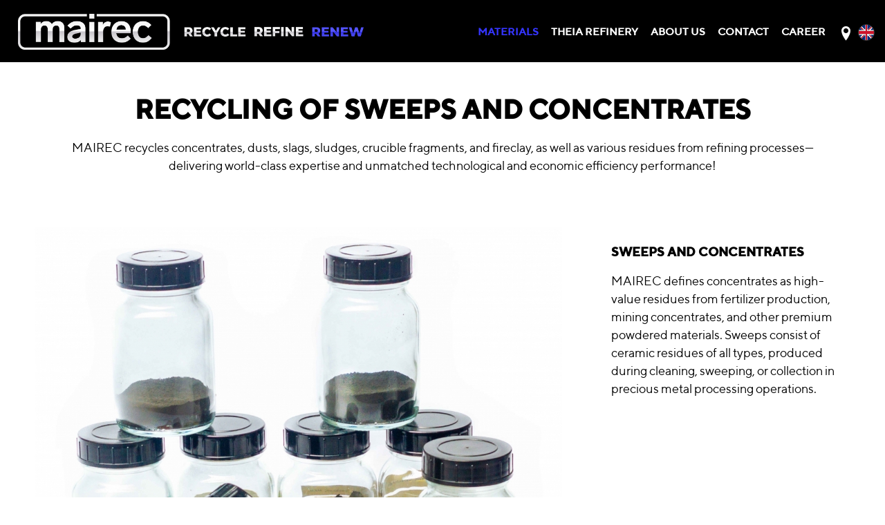

--- FILE ---
content_type: text/html; charset=UTF-8
request_url: https://mairec.com/sweeps-and-concentrates/
body_size: 21707
content:
<!DOCTYPE html>
<html lang="en-US" class="html_stretched responsive av-preloader-disabled  html_header_top html_logo_left html_main_nav_header html_menu_right html_slim html_header_sticky html_header_shrinking_disabled html_mobile_menu_tablet html_header_searchicon_disabled html_content_align_center html_header_unstick_top_disabled html_header_stretch html_minimal_header html_av-overlay-full html_av-submenu-noclone html_entry_id_1903 av-cookies-no-cookie-consent av-default-lightbox av-no-preview html_text_menu_active av-mobile-menu-switch-default">
<head>
<meta charset="UTF-8" />


<!-- mobile setting -->
<meta name="viewport" content="width=device-width, initial-scale=1">

<!-- Scripts/CSS and wp_head hook -->
<meta name='robots' content='index, follow, max-image-preview:large, max-snippet:-1, max-video-preview:-1' />

	<!-- This site is optimized with the Yoast SEO plugin v26.5 - https://yoast.com/wordpress/plugins/seo/ -->
	<title>MAIREC – Precious Metal Recycling – Sweeps and Concentrates</title>
	<meta name="description" content="MAIREC recycles concentrates, sweeps, slags, sludges, broken crucibles and fireclay, as well as various residues from refining processes." />
	<link rel="canonical" href="https://mairec.com/sweeps-and-concentrates/" />
	<meta property="og:locale" content="en_US" />
	<meta property="og:type" content="article" />
	<meta property="og:title" content="MAIREC – Precious Metal Recycling – Sweeps and Concentrates" />
	<meta property="og:description" content="MAIREC recycles concentrates, sweeps, slags, sludges, broken crucibles and fireclay, as well as various residues from refining processes." />
	<meta property="og:url" content="https://mairec.com/sweeps-and-concentrates/" />
	<meta property="og:site_name" content="MAIREC" />
	<meta property="article:publisher" content="https://www.facebook.com/mairecmarketing" />
	<meta property="article:modified_time" content="2025-12-02T14:21:06+00:00" />
	<meta name="twitter:card" content="summary_large_image" />
	<meta name="twitter:label1" content="Est. reading time" />
	<meta name="twitter:data1" content="28 minutes" />
	<!-- / Yoast SEO plugin. -->


<link rel="alternate" type="application/rss+xml" title="MAIREC &raquo; Feed" href="https://mairec.com/feed/" />
<link rel="alternate" type="application/rss+xml" title="MAIREC &raquo; Comments Feed" href="https://mairec.com/comments/feed/" />
<link rel="alternate" title="oEmbed (JSON)" type="application/json+oembed" href="https://mairec.com/wp-json/oembed/1.0/embed?url=https%3A%2F%2Fmairec.com%2Fsweeps-and-concentrates%2F" />
<link rel="alternate" title="oEmbed (XML)" type="text/xml+oembed" href="https://mairec.com/wp-json/oembed/1.0/embed?url=https%3A%2F%2Fmairec.com%2Fsweeps-and-concentrates%2F&#038;format=xml" />
<style id='wp-img-auto-sizes-contain-inline-css' type='text/css'>
img:is([sizes=auto i],[sizes^="auto," i]){contain-intrinsic-size:3000px 1500px}
/*# sourceURL=wp-img-auto-sizes-contain-inline-css */
</style>
<link rel='stylesheet' id='avia-grid-css' href='https://mairec.com/wp-content/themes/enfold/css/grid.css?ver=4.9.2.1' type='text/css' media='all' />
<link rel='stylesheet' id='avia-base-css' href='https://mairec.com/wp-content/themes/enfold/css/base.css?ver=4.9.2.1' type='text/css' media='all' />
<link rel='stylesheet' id='avia-layout-css' href='https://mairec.com/wp-content/themes/enfold/css/layout.css?ver=4.9.2.1' type='text/css' media='all' />
<link rel='stylesheet' id='avia-module-blog-css' href='https://mairec.com/wp-content/themes/enfold/config-templatebuilder/avia-shortcodes/blog/blog.css?ver=6.9' type='text/css' media='all' />
<link rel='stylesheet' id='avia-module-postslider-css' href='https://mairec.com/wp-content/themes/enfold/config-templatebuilder/avia-shortcodes/postslider/postslider.css?ver=6.9' type='text/css' media='all' />
<link rel='stylesheet' id='avia-module-button-css' href='https://mairec.com/wp-content/themes/enfold/config-templatebuilder/avia-shortcodes/buttons/buttons.css?ver=6.9' type='text/css' media='all' />
<link rel='stylesheet' id='avia-module-comments-css' href='https://mairec.com/wp-content/themes/enfold/config-templatebuilder/avia-shortcodes/comments/comments.css?ver=6.9' type='text/css' media='all' />
<link rel='stylesheet' id='avia-module-gallery-css' href='https://mairec.com/wp-content/themes/enfold/config-templatebuilder/avia-shortcodes/gallery/gallery.css?ver=6.9' type='text/css' media='all' />
<link rel='stylesheet' id='avia-module-gridrow-css' href='https://mairec.com/wp-content/themes/enfold/config-templatebuilder/avia-shortcodes/grid_row/grid_row.css?ver=6.9' type='text/css' media='all' />
<link rel='stylesheet' id='avia-module-hr-css' href='https://mairec.com/wp-content/themes/enfold/config-templatebuilder/avia-shortcodes/hr/hr.css?ver=6.9' type='text/css' media='all' />
<link rel='stylesheet' id='avia-module-image-css' href='https://mairec.com/wp-content/themes/enfold/config-templatebuilder/avia-shortcodes/image/image.css?ver=6.9' type='text/css' media='all' />
<link rel='stylesheet' id='avia-module-masonry-css' href='https://mairec.com/wp-content/themes/enfold/config-templatebuilder/avia-shortcodes/masonry_entries/masonry_entries.css?ver=6.9' type='text/css' media='all' />
<link rel='stylesheet' id='avia-siteloader-css' href='https://mairec.com/wp-content/themes/enfold/css/avia-snippet-site-preloader.css?ver=6.9' type='text/css' media='all' />
<link rel='stylesheet' id='avia-module-numbers-css' href='https://mairec.com/wp-content/themes/enfold/config-templatebuilder/avia-shortcodes/numbers/numbers.css?ver=6.9' type='text/css' media='all' />
<link rel='stylesheet' id='avia-module-slideshow-css' href='https://mairec.com/wp-content/themes/enfold/config-templatebuilder/avia-shortcodes/slideshow/slideshow.css?ver=6.9' type='text/css' media='all' />
<link rel='stylesheet' id='avia-module-slideshow-fullsize-css' href='https://mairec.com/wp-content/themes/enfold/config-templatebuilder/avia-shortcodes/slideshow_fullsize/slideshow_fullsize.css?ver=6.9' type='text/css' media='all' />
<link rel='stylesheet' id='avia-module-social-css' href='https://mairec.com/wp-content/themes/enfold/config-templatebuilder/avia-shortcodes/social_share/social_share.css?ver=6.9' type='text/css' media='all' />
<link rel='stylesheet' id='avia-module-tabs-css' href='https://mairec.com/wp-content/themes/enfold/config-templatebuilder/avia-shortcodes/tabs/tabs.css?ver=6.9' type='text/css' media='all' />
<link rel='stylesheet' id='avia-module-toggles-css' href='https://mairec.com/wp-content/themes/enfold/config-templatebuilder/avia-shortcodes/toggles/toggles.css?ver=6.9' type='text/css' media='all' />
<link rel='stylesheet' id='avia-module-video-css' href='https://mairec.com/wp-content/themes/enfold/config-templatebuilder/avia-shortcodes/video/video.css?ver=6.9' type='text/css' media='all' />
<link rel='stylesheet' id='wp-block-library-css' href='https://mairec.com/wp-includes/css/dist/block-library/style.min.css?ver=6.9' type='text/css' media='all' />
<style id='global-styles-inline-css' type='text/css'>
:root{--wp--preset--aspect-ratio--square: 1;--wp--preset--aspect-ratio--4-3: 4/3;--wp--preset--aspect-ratio--3-4: 3/4;--wp--preset--aspect-ratio--3-2: 3/2;--wp--preset--aspect-ratio--2-3: 2/3;--wp--preset--aspect-ratio--16-9: 16/9;--wp--preset--aspect-ratio--9-16: 9/16;--wp--preset--color--black: #000000;--wp--preset--color--cyan-bluish-gray: #abb8c3;--wp--preset--color--white: #ffffff;--wp--preset--color--pale-pink: #f78da7;--wp--preset--color--vivid-red: #cf2e2e;--wp--preset--color--luminous-vivid-orange: #ff6900;--wp--preset--color--luminous-vivid-amber: #fcb900;--wp--preset--color--light-green-cyan: #7bdcb5;--wp--preset--color--vivid-green-cyan: #00d084;--wp--preset--color--pale-cyan-blue: #8ed1fc;--wp--preset--color--vivid-cyan-blue: #0693e3;--wp--preset--color--vivid-purple: #9b51e0;--wp--preset--gradient--vivid-cyan-blue-to-vivid-purple: linear-gradient(135deg,rgb(6,147,227) 0%,rgb(155,81,224) 100%);--wp--preset--gradient--light-green-cyan-to-vivid-green-cyan: linear-gradient(135deg,rgb(122,220,180) 0%,rgb(0,208,130) 100%);--wp--preset--gradient--luminous-vivid-amber-to-luminous-vivid-orange: linear-gradient(135deg,rgb(252,185,0) 0%,rgb(255,105,0) 100%);--wp--preset--gradient--luminous-vivid-orange-to-vivid-red: linear-gradient(135deg,rgb(255,105,0) 0%,rgb(207,46,46) 100%);--wp--preset--gradient--very-light-gray-to-cyan-bluish-gray: linear-gradient(135deg,rgb(238,238,238) 0%,rgb(169,184,195) 100%);--wp--preset--gradient--cool-to-warm-spectrum: linear-gradient(135deg,rgb(74,234,220) 0%,rgb(151,120,209) 20%,rgb(207,42,186) 40%,rgb(238,44,130) 60%,rgb(251,105,98) 80%,rgb(254,248,76) 100%);--wp--preset--gradient--blush-light-purple: linear-gradient(135deg,rgb(255,206,236) 0%,rgb(152,150,240) 100%);--wp--preset--gradient--blush-bordeaux: linear-gradient(135deg,rgb(254,205,165) 0%,rgb(254,45,45) 50%,rgb(107,0,62) 100%);--wp--preset--gradient--luminous-dusk: linear-gradient(135deg,rgb(255,203,112) 0%,rgb(199,81,192) 50%,rgb(65,88,208) 100%);--wp--preset--gradient--pale-ocean: linear-gradient(135deg,rgb(255,245,203) 0%,rgb(182,227,212) 50%,rgb(51,167,181) 100%);--wp--preset--gradient--electric-grass: linear-gradient(135deg,rgb(202,248,128) 0%,rgb(113,206,126) 100%);--wp--preset--gradient--midnight: linear-gradient(135deg,rgb(2,3,129) 0%,rgb(40,116,252) 100%);--wp--preset--font-size--small: 13px;--wp--preset--font-size--medium: 20px;--wp--preset--font-size--large: 36px;--wp--preset--font-size--x-large: 42px;--wp--preset--spacing--20: 0.44rem;--wp--preset--spacing--30: 0.67rem;--wp--preset--spacing--40: 1rem;--wp--preset--spacing--50: 1.5rem;--wp--preset--spacing--60: 2.25rem;--wp--preset--spacing--70: 3.38rem;--wp--preset--spacing--80: 5.06rem;--wp--preset--shadow--natural: 6px 6px 9px rgba(0, 0, 0, 0.2);--wp--preset--shadow--deep: 12px 12px 50px rgba(0, 0, 0, 0.4);--wp--preset--shadow--sharp: 6px 6px 0px rgba(0, 0, 0, 0.2);--wp--preset--shadow--outlined: 6px 6px 0px -3px rgb(255, 255, 255), 6px 6px rgb(0, 0, 0);--wp--preset--shadow--crisp: 6px 6px 0px rgb(0, 0, 0);}:where(.is-layout-flex){gap: 0.5em;}:where(.is-layout-grid){gap: 0.5em;}body .is-layout-flex{display: flex;}.is-layout-flex{flex-wrap: wrap;align-items: center;}.is-layout-flex > :is(*, div){margin: 0;}body .is-layout-grid{display: grid;}.is-layout-grid > :is(*, div){margin: 0;}:where(.wp-block-columns.is-layout-flex){gap: 2em;}:where(.wp-block-columns.is-layout-grid){gap: 2em;}:where(.wp-block-post-template.is-layout-flex){gap: 1.25em;}:where(.wp-block-post-template.is-layout-grid){gap: 1.25em;}.has-black-color{color: var(--wp--preset--color--black) !important;}.has-cyan-bluish-gray-color{color: var(--wp--preset--color--cyan-bluish-gray) !important;}.has-white-color{color: var(--wp--preset--color--white) !important;}.has-pale-pink-color{color: var(--wp--preset--color--pale-pink) !important;}.has-vivid-red-color{color: var(--wp--preset--color--vivid-red) !important;}.has-luminous-vivid-orange-color{color: var(--wp--preset--color--luminous-vivid-orange) !important;}.has-luminous-vivid-amber-color{color: var(--wp--preset--color--luminous-vivid-amber) !important;}.has-light-green-cyan-color{color: var(--wp--preset--color--light-green-cyan) !important;}.has-vivid-green-cyan-color{color: var(--wp--preset--color--vivid-green-cyan) !important;}.has-pale-cyan-blue-color{color: var(--wp--preset--color--pale-cyan-blue) !important;}.has-vivid-cyan-blue-color{color: var(--wp--preset--color--vivid-cyan-blue) !important;}.has-vivid-purple-color{color: var(--wp--preset--color--vivid-purple) !important;}.has-black-background-color{background-color: var(--wp--preset--color--black) !important;}.has-cyan-bluish-gray-background-color{background-color: var(--wp--preset--color--cyan-bluish-gray) !important;}.has-white-background-color{background-color: var(--wp--preset--color--white) !important;}.has-pale-pink-background-color{background-color: var(--wp--preset--color--pale-pink) !important;}.has-vivid-red-background-color{background-color: var(--wp--preset--color--vivid-red) !important;}.has-luminous-vivid-orange-background-color{background-color: var(--wp--preset--color--luminous-vivid-orange) !important;}.has-luminous-vivid-amber-background-color{background-color: var(--wp--preset--color--luminous-vivid-amber) !important;}.has-light-green-cyan-background-color{background-color: var(--wp--preset--color--light-green-cyan) !important;}.has-vivid-green-cyan-background-color{background-color: var(--wp--preset--color--vivid-green-cyan) !important;}.has-pale-cyan-blue-background-color{background-color: var(--wp--preset--color--pale-cyan-blue) !important;}.has-vivid-cyan-blue-background-color{background-color: var(--wp--preset--color--vivid-cyan-blue) !important;}.has-vivid-purple-background-color{background-color: var(--wp--preset--color--vivid-purple) !important;}.has-black-border-color{border-color: var(--wp--preset--color--black) !important;}.has-cyan-bluish-gray-border-color{border-color: var(--wp--preset--color--cyan-bluish-gray) !important;}.has-white-border-color{border-color: var(--wp--preset--color--white) !important;}.has-pale-pink-border-color{border-color: var(--wp--preset--color--pale-pink) !important;}.has-vivid-red-border-color{border-color: var(--wp--preset--color--vivid-red) !important;}.has-luminous-vivid-orange-border-color{border-color: var(--wp--preset--color--luminous-vivid-orange) !important;}.has-luminous-vivid-amber-border-color{border-color: var(--wp--preset--color--luminous-vivid-amber) !important;}.has-light-green-cyan-border-color{border-color: var(--wp--preset--color--light-green-cyan) !important;}.has-vivid-green-cyan-border-color{border-color: var(--wp--preset--color--vivid-green-cyan) !important;}.has-pale-cyan-blue-border-color{border-color: var(--wp--preset--color--pale-cyan-blue) !important;}.has-vivid-cyan-blue-border-color{border-color: var(--wp--preset--color--vivid-cyan-blue) !important;}.has-vivid-purple-border-color{border-color: var(--wp--preset--color--vivid-purple) !important;}.has-vivid-cyan-blue-to-vivid-purple-gradient-background{background: var(--wp--preset--gradient--vivid-cyan-blue-to-vivid-purple) !important;}.has-light-green-cyan-to-vivid-green-cyan-gradient-background{background: var(--wp--preset--gradient--light-green-cyan-to-vivid-green-cyan) !important;}.has-luminous-vivid-amber-to-luminous-vivid-orange-gradient-background{background: var(--wp--preset--gradient--luminous-vivid-amber-to-luminous-vivid-orange) !important;}.has-luminous-vivid-orange-to-vivid-red-gradient-background{background: var(--wp--preset--gradient--luminous-vivid-orange-to-vivid-red) !important;}.has-very-light-gray-to-cyan-bluish-gray-gradient-background{background: var(--wp--preset--gradient--very-light-gray-to-cyan-bluish-gray) !important;}.has-cool-to-warm-spectrum-gradient-background{background: var(--wp--preset--gradient--cool-to-warm-spectrum) !important;}.has-blush-light-purple-gradient-background{background: var(--wp--preset--gradient--blush-light-purple) !important;}.has-blush-bordeaux-gradient-background{background: var(--wp--preset--gradient--blush-bordeaux) !important;}.has-luminous-dusk-gradient-background{background: var(--wp--preset--gradient--luminous-dusk) !important;}.has-pale-ocean-gradient-background{background: var(--wp--preset--gradient--pale-ocean) !important;}.has-electric-grass-gradient-background{background: var(--wp--preset--gradient--electric-grass) !important;}.has-midnight-gradient-background{background: var(--wp--preset--gradient--midnight) !important;}.has-small-font-size{font-size: var(--wp--preset--font-size--small) !important;}.has-medium-font-size{font-size: var(--wp--preset--font-size--medium) !important;}.has-large-font-size{font-size: var(--wp--preset--font-size--large) !important;}.has-x-large-font-size{font-size: var(--wp--preset--font-size--x-large) !important;}
/*# sourceURL=global-styles-inline-css */
</style>

<style id='classic-theme-styles-inline-css' type='text/css'>
/*! This file is auto-generated */
.wp-block-button__link{color:#fff;background-color:#32373c;border-radius:9999px;box-shadow:none;text-decoration:none;padding:calc(.667em + 2px) calc(1.333em + 2px);font-size:1.125em}.wp-block-file__button{background:#32373c;color:#fff;text-decoration:none}
/*# sourceURL=/wp-includes/css/classic-themes.min.css */
</style>
<style id='font-awesome-svg-styles-default-inline-css' type='text/css'>
.svg-inline--fa {
  display: inline-block;
  height: 1em;
  overflow: visible;
  vertical-align: -.125em;
}
/*# sourceURL=font-awesome-svg-styles-default-inline-css */
</style>
<link rel='stylesheet' id='font-awesome-svg-styles-css' href='https://mairec.com/wp-content/uploads/font-awesome/v6.4.0/css/svg-with-js.css' type='text/css' media='all' />
<style id='font-awesome-svg-styles-inline-css' type='text/css'>
   .wp-block-font-awesome-icon svg::before,
   .wp-rich-text-font-awesome-icon svg::before {content: unset;}
/*# sourceURL=font-awesome-svg-styles-inline-css */
</style>
<link rel='stylesheet' id='wpml-legacy-vertical-list-0-css' href='https://mairec.com/wp-content/plugins/sitepress-multilingual-cms/templates/language-switchers/legacy-list-vertical/style.min.css?ver=1' type='text/css' media='all' />
<link rel='stylesheet' id='wpml-menu-item-0-css' href='https://mairec.com/wp-content/plugins/sitepress-multilingual-cms/templates/language-switchers/menu-item/style.min.css?ver=1' type='text/css' media='all' />
<style id='wpml-menu-item-0-inline-css' type='text/css'>
#lang_sel img, #lang_sel_list img, #lang_sel_footer img { display: inline; }
/*# sourceURL=wpml-menu-item-0-inline-css */
</style>
<link rel='stylesheet' id='cms-navigation-style-base-css' href='https://mairec.com/wp-content/plugins/wpml-cms-nav/res/css/cms-navigation-base.css?ver=1.5.6' type='text/css' media='screen' />
<link rel='stylesheet' id='cms-navigation-style-css' href='https://mairec.com/wp-content/plugins/wpml-cms-nav/res/css/cms-navigation.css?ver=1.5.6' type='text/css' media='screen' />
<link rel='stylesheet' id='avia-scs-css' href='https://mairec.com/wp-content/themes/enfold/css/shortcodes.css?ver=4.9.2.1' type='text/css' media='all' />
<link rel='stylesheet' id='avia-popup-css-css' href='https://mairec.com/wp-content/themes/enfold/js/aviapopup/magnific-popup.css?ver=4.9.2.1' type='text/css' media='screen' />
<link rel='stylesheet' id='avia-lightbox-css' href='https://mairec.com/wp-content/themes/enfold/css/avia-snippet-lightbox.css?ver=4.9.2.1' type='text/css' media='screen' />
<link rel='stylesheet' id='avia-widget-css-css' href='https://mairec.com/wp-content/themes/enfold/css/avia-snippet-widget.css?ver=4.9.2.1' type='text/css' media='screen' />
<link rel='stylesheet' id='mediaelement-css' href='https://mairec.com/wp-includes/js/mediaelement/mediaelementplayer-legacy.min.css?ver=4.2.17' type='text/css' media='all' />
<link rel='stylesheet' id='wp-mediaelement-css' href='https://mairec.com/wp-includes/js/mediaelement/wp-mediaelement.min.css?ver=6.9' type='text/css' media='all' />
<link rel='stylesheet' id='avia-dynamic-css' href='https://mairec.com/wp-content/uploads/dynamic_avia/theme.css?ver=6903887feba5f' type='text/css' media='all' />
<link rel='stylesheet' id='avia-custom-css' href='https://mairec.com/wp-content/themes/enfold/css/custom.css?ver=4.9.2.1' type='text/css' media='all' />
<link rel='stylesheet' id='avia-style-css' href='https://mairec.com/wp-content/themes/enfold-jhd_cs/style.css?ver=4.9.2.1' type='text/css' media='all' />
<link rel='stylesheet' id='font-awesome-official-css' data-borlabs-font-blocker-href='https://use.fontawesome.com/releases/v6.4.0/css/all.css' type='text/css' media='all' integrity="sha384-iw3OoTErCYJJB9mCa8LNS2hbsQ7M3C0EpIsO/H5+EGAkPGc6rk+V8i04oW/K5xq0" crossorigin="anonymous" />
<link rel='stylesheet' id='borlabs-cookie-css' href='https://mairec.com/wp-content/cache/borlabs-cookie/borlabs-cookie_1_en.css?ver=2.3.5-22' type='text/css' media='all' />
<link rel='stylesheet' id='avia-wpml-css' href='https://mairec.com/wp-content/themes/enfold/config-wpml/wpml-mod.css?ver=4.9.2.1' type='text/css' media='all' />
<link rel='stylesheet' id='avia-single-post-1903-css' href='https://mairec.com/wp-content/uploads/avia_posts_css/post-1903.css?ver=ver-1762338379' type='text/css' media='all' />
<link rel='stylesheet' id='font-awesome-official-v4shim-css' data-borlabs-font-blocker-href='https://use.fontawesome.com/releases/v6.4.0/css/v4-shims.css' type='text/css' media='all' integrity="sha384-TjXU13dTMPo+5ZlOUI1IGXvpmajjoetPqbUJqTx+uZ1bGwylKHNEItuVe/mg/H6l" crossorigin="anonymous" />
<script type="text/javascript" src="https://mairec.com/wp-includes/js/jquery/jquery.min.js?ver=3.7.1" id="jquery-core-js"></script>
<script type="text/javascript" src="https://mairec.com/wp-includes/js/jquery/jquery-migrate.min.js?ver=3.4.1" id="jquery-migrate-js"></script>
<script type="text/javascript" src="https://mairec.com/wp-content/themes/enfold/js/avia-compat.js?ver=4.9.2.1" id="avia-compat-js"></script>
<script type="text/javascript" src="https://mairec.com/wp-content/themes/enfold/config-wpml/wpml-mod.js?ver=4.9.2.1" id="avia-wpml-script-js"></script>
<link rel="https://api.w.org/" href="https://mairec.com/wp-json/" /><link rel="alternate" title="JSON" type="application/json" href="https://mairec.com/wp-json/wp/v2/pages/1903" /><link rel="EditURI" type="application/rsd+xml" title="RSD" href="https://mairec.com/xmlrpc.php?rsd" />
<meta name="generator" content="WordPress 6.9" />
<link rel='shortlink' href='https://mairec.com/?p=1903' />
<meta name="generator" content="WPML ver:4.8.6 stt:5,1,4,3,46,2;" />
<link rel="alternate" type="application/ld+json" href="https://mairec.com/sweeps-and-concentrates/?format=application/ld+json" title="Structured Descriptor Document (JSON-LD format)"><script type="application/ld+json" data-source="DataFeed:WordPress" data-schema="1903-page-Default">{"@context":"https:\/\/schema.org\/","@type":"Article","@id":"https:\/\/mairec.com\/sweeps-and-concentrates\/#Article","mainEntityOfPage":"https:\/\/mairec.com\/sweeps-and-concentrates\/","headline":"Sweeps and Concentrates","name":"Sweeps and Concentrates","description":"MAIREC recycles concentrates, sweeps, slags, sludges, broken crucibles and fireclay, as well as various residues from refining processes.","datePublished":"2018-11-07","dateModified":"2025-12-02","author":{"@type":"Person","@id":"https:\/\/mairec.com\/author\/jochenmairec\/#Person","name":"jochen@mairec","url":"https:\/\/mairec.com\/author\/jochenmairec\/","identifier":1,"image":{"@type":"ImageObject","@id":"https:\/\/secure.gravatar.com\/avatar\/ea765b289be44c807adb05f6b85400d488b8754d48419fddca400246400a0bc7?s=96&d=mm&r=g","url":"https:\/\/secure.gravatar.com\/avatar\/ea765b289be44c807adb05f6b85400d488b8754d48419fddca400246400a0bc7?s=96&d=mm&r=g","height":96,"width":96}},"publisher":{"@type":"Organization","name":"MAIREC","logo":{"@type":"ImageObject","@id":"https:\/\/www.mairec.de\/wp-content\/uploads\/2018\/10\/mairec-edelmetall-precious-metals-recycling-logo-hf.png","url":"https:\/\/www.mairec.de\/wp-content\/uploads\/2018\/10\/mairec-edelmetall-precious-metals-recycling-logo-hf.png","width":600,"height":60}},"url":"https:\/\/mairec.com\/sweeps-and-concentrates\/"}</script>
<script type="application/ld+json" data-source="DataFeed:WordPress" data-schema="Breadcrumb">{"@context":"https:\/\/schema.org","@type":"BreadcrumbList","@id":"https:\/\/mairec.com\/sweeps-and-concentrates\/#BreadcrumbList","itemListElement":[{"@type":"ListItem","position":1,"name":"Sweeps and Concentrates","item":"https:\/\/mairec.com\/sweeps-and-concentrates\/#breadcrumbitem"}]}</script>
<script src="https://kit.fontawesome.com/04edad061c.js" crossorigin="anonymous"></script>
<link rel="profile" href="http://gmpg.org/xfn/11" />
<link rel="alternate" type="application/rss+xml" title="MAIREC RSS2 Feed" href="https://mairec.com/feed/" />
<link rel="pingback" href="https://mairec.com/xmlrpc.php" />
<!--[if lt IE 9]><script src="https://mairec.com/wp-content/themes/enfold/js/html5shiv.js"></script><![endif]-->
<link rel="icon" href="/wp-content/uploads/2018/11/mairec-edelmetall-precious-metals-recycling-logo-cube-favicon-600x600.png" type="image/png">
<style type='text/css'>
@font-face {font-family: 'entypo-fontello'; font-weight: normal; font-style: normal; font-display: auto;
src: url('https://mairec.com/wp-content/themes/enfold/config-templatebuilder/avia-template-builder/assets/fonts/entypo-fontello.woff2') format('woff2'),
url('https://mairec.com/wp-content/themes/enfold/config-templatebuilder/avia-template-builder/assets/fonts/entypo-fontello.woff') format('woff'),
url('https://mairec.com/wp-content/themes/enfold/config-templatebuilder/avia-template-builder/assets/fonts/entypo-fontello.ttf') format('truetype'),
url('https://mairec.com/wp-content/themes/enfold/config-templatebuilder/avia-template-builder/assets/fonts/entypo-fontello.svg#entypo-fontello') format('svg'),
url('https://mairec.com/wp-content/themes/enfold/config-templatebuilder/avia-template-builder/assets/fonts/entypo-fontello.eot'),
url('https://mairec.com/wp-content/themes/enfold/config-templatebuilder/avia-template-builder/assets/fonts/entypo-fontello.eot?#iefix') format('embedded-opentype');
} #top .avia-font-entypo-fontello, body .avia-font-entypo-fontello, html body [data-av_iconfont='entypo-fontello']:before{ font-family: 'entypo-fontello'; }
</style>
</head>

<body id="top" class="wp-singular page-template-default page page-id-1903 wp-theme-enfold wp-child-theme-enfold-jhd_cs stretched rtl_columns av-curtain-numeric avia-responsive-images-support" >


	
	<div id='wrap_all'>

	
<header id='header' class='all_colors header_color light_bg_color  av_header_top av_logo_left av_main_nav_header av_menu_right av_slim av_header_sticky av_header_shrinking_disabled av_header_stretch av_mobile_menu_tablet av_header_searchicon_disabled av_header_unstick_top_disabled av_minimal_header av_bottom_nav_disabled  av_header_border_disabled'  role="banner" >

		<div  id='header_main' class='container_wrap container_wrap_logo'>

        <div class='container av-logo-container'><div class='inner-container'><span class='logo avia-standard-logo'><a href='https://mairec.com/' class=''><img src="/wp-content/uploads/2018/10/mairec-edelmetall-precious-metals-recycling-logo-qf-1200x124.png" height="100" width="300" alt='MAIREC' title='' /></a></span><nav class='main_menu' data-selectname='Select a page'  role="navigation" ><div class="avia-menu av-main-nav-wrap"><ul role="menu" class="menu av-main-nav" id="avia-menu"><li role="menuitem" id="menu-item-1958" class="menu-item menu-item-type-custom menu-item-object-custom current-menu-ancestor current-menu-parent menu-item-has-children menu-item-top-level menu-item-top-level-1"><a href="#" tabindex="0"><span class="avia-bullet"></span><span class="avia-menu-text">Materials</span><span class="avia-menu-fx"><span class="avia-arrow-wrap"><span class="avia-arrow"></span></span></span></a>


<ul class="sub-menu">
	<li role="menuitem" id="menu-item-1956" class="sub prod menu-item menu-item-type-post_type menu-item-object-page"><a href="https://mairec.com/automotive-catalysts/" tabindex="0"><span class="avia-bullet"></span><span class="avia-menu-text">Automotive Catalysts</span></a></li>
	<li role="menuitem" id="menu-item-1955" class="sub prod menu-item menu-item-type-post_type menu-item-object-page"><a href="https://mairec.com/industrial-catalysts/" tabindex="0"><span class="avia-bullet"></span><span class="avia-menu-text">Industrial Catalysts</span></a></li>
	<li role="menuitem" id="menu-item-1954" class="sub prod menu-item menu-item-type-post_type menu-item-object-page"><a href="https://mairec.com/electronic-scrap/" tabindex="0"><span class="avia-bullet"></span><span class="avia-menu-text">Electronic Scrap</span></a></li>
	<li role="menuitem" id="menu-item-1953" class="sub prod menu-item menu-item-type-post_type menu-item-object-page current-menu-item page_item page-item-1903 current_page_item"><a href="https://mairec.com/sweeps-and-concentrates/" tabindex="0"><span class="avia-bullet"></span><span class="avia-menu-text">Sweeps and Concentrates</span></a></li>
	<li role="menuitem" id="menu-item-1952" class="sub prod menu-item menu-item-type-post_type menu-item-object-page"><a href="https://mairec.com/other-industrial-waste/" tabindex="0"><span class="avia-bullet"></span><span class="avia-menu-text">Other Industrial Waste</span></a></li>
</ul>
</li>
<li role="menuitem" id="menu-item-13405" class="jhd-mobile-border menu-item menu-item-type-post_type menu-item-object-page menu-item-has-children menu-item-top-level menu-item-top-level-2"><a href="https://mairec.com/theia-refinery/" tabindex="0"><span class="avia-bullet"></span><span class="avia-menu-text">Theia Refinery</span><span class="avia-menu-fx"><span class="avia-arrow-wrap"><span class="avia-arrow"></span></span></span></a>


<ul class="sub-menu">
	<li role="menuitem" id="menu-item-13410" class="menu-item menu-item-type-custom menu-item-object-custom"><a href="/theia-refinery/#theia-hot" tabindex="0"><span class="avia-bullet"></span><span class="avia-menu-text">Theia Hot</span></a></li>
	<li role="menuitem" id="menu-item-13411" class="menu-item menu-item-type-custom menu-item-object-custom"><a href="/theia-refinery/#theia-wet" tabindex="0"><span class="avia-bullet"></span><span class="avia-menu-text">Theia Wet</span></a></li>
</ul>
</li>
<li role="menuitem" id="menu-item-1959" class="menu-item menu-item-type-custom menu-item-object-custom menu-item-has-children menu-item-top-level menu-item-top-level-3"><a href="#" tabindex="0"><span class="avia-bullet"></span><span class="avia-menu-text">About Us</span><span class="avia-menu-fx"><span class="avia-arrow-wrap"><span class="avia-arrow"></span></span></span></a>


<ul class="sub-menu">
	<li role="menuitem" id="menu-item-10993" class="sub about menu-item menu-item-type-post_type menu-item-object-page"><a href="https://mairec.com/history/" tabindex="0"><span class="avia-bullet"></span><span class="avia-menu-text">History</span></a></li>
	<li role="menuitem" id="menu-item-13404" class="menu-item menu-item-type-post_type menu-item-object-page"><a href="https://mairec.com/mission/" tabindex="0"><span class="avia-bullet"></span><span class="avia-menu-text">Mission</span></a></li>
	<li role="menuitem" id="menu-item-13412" class="menu-item menu-item-type-post_type menu-item-object-page"><a href="https://mairec.com/engagement/" tabindex="0"><span class="avia-bullet"></span><span class="avia-menu-text">Social Engagement</span></a></li>
</ul>
</li>
<li role="menuitem" id="menu-item-13407" class="jhd-mobile-border menu-item menu-item-type-post_type menu-item-object-page menu-item-top-level menu-item-top-level-4"><a href="https://mairec.com/contact/" tabindex="0"><span class="avia-bullet"></span><span class="avia-menu-text">Contact</span><span class="avia-menu-fx"><span class="avia-arrow-wrap"><span class="avia-arrow"></span></span></span></a></li>
<li role="menuitem" id="menu-item-13408" class="jhd-mobile-border menu-item menu-item-type-custom menu-item-object-custom menu-item-top-level menu-item-top-level-5"><a target="_blank" href="https://career-mairec.aventini.de" tabindex="0" rel="noopener"><span class="avia-bullet"></span><span class="avia-menu-text">Career</span><span class="avia-menu-fx"><span class="avia-arrow-wrap"><span class="avia-arrow"></span></span></span></a></li>
<li role="menuitem" id="menu-item-1961" class="jhdmm_maps menu-item menu-item-type-custom menu-item-object-custom menu-item-top-level menu-item-top-level-6"><a target="_blank" href="https://www.google.de/maps/place/MAIREC+Edelmetallgesellschaft+mbH/@50.095294,8.9124831,11z/data=!4m5!3m4!1s0x47bd3c3905812b0b:0xc1e0392b8ab7a75a!8m2!3d50.095294!4d9.0525588" tabindex="0" rel="noopener"><span class="avia-bullet"></span><span class="avia-menu-text">#</span><span class="avia-menu-subtext">Symbol Karte</span><span class="avia-menu-fx"><span class="avia-arrow-wrap"><span class="avia-arrow"></span></span></span></a></li>
<li role="menuitem" id="menu-item-wpml-ls-29-en" class="menu-item-language menu-item-language-current menu-item wpml-ls-slot-29 wpml-ls-item wpml-ls-item-en wpml-ls-current-language wpml-ls-menu-item menu-item-type-wpml_ls_menu_item menu-item-object-wpml_ls_menu_item menu-item-has-children menu-item-top-level menu-item-top-level-7"><a href="https://mairec.com/sweeps-and-concentrates/" tabindex="0"><span class="avia-bullet"></span><span class="avia-menu-text"><img
            class="wpml-ls-flag"
            src="https://mairec.com/wp-content/uploads/flags/gb_q.svg"
            alt=""
            
            
    /><span class="wpml-ls-native" lang="en">English</span></span><span class="avia-menu-fx"><span class="avia-arrow-wrap"><span class="avia-arrow"></span></span></span></a>


<ul class="sub-menu">
	<li role="menuitem" id="menu-item-wpml-ls-29-de" class="menu-item-language menu-item wpml-ls-slot-29 wpml-ls-item wpml-ls-item-de wpml-ls-menu-item wpml-ls-first-item menu-item-type-wpml_ls_menu_item menu-item-object-wpml_ls_menu_item"><a title="Switch to Deutsch" href="https://mairec.com/de/gekraetze-und-konzentrate/" tabindex="0"><span class="avia-bullet"></span><span class="avia-menu-text"><img
            class="wpml-ls-flag"
            src="https://mairec.com/wp-content/uploads/flags/de_q.svg"
            alt=""
            
            
    /><span class="wpml-ls-native" lang="de">Deutsch</span></span></a></li>
	<li role="menuitem" id="menu-item-wpml-ls-29-ru" class="menu-item-language menu-item wpml-ls-slot-29 wpml-ls-item wpml-ls-item-ru wpml-ls-menu-item menu-item-type-wpml_ls_menu_item menu-item-object-wpml_ls_menu_item"><a title="Switch to Русский" href="https://mairec.com/ru/sweeps-and-concentrates/" tabindex="0"><span class="avia-bullet"></span><span class="avia-menu-text"><img
            class="wpml-ls-flag"
            src="https://mairec.com/wp-content/uploads/flags/ru_q.svg"
            alt=""
            
            
    /><span class="wpml-ls-native" lang="ru">Русский</span></span></a></li>
	<li role="menuitem" id="menu-item-wpml-ls-29-fr" class="menu-item-language menu-item wpml-ls-slot-29 wpml-ls-item wpml-ls-item-fr wpml-ls-menu-item menu-item-type-wpml_ls_menu_item menu-item-object-wpml_ls_menu_item"><a title="Switch to Français" href="https://mairec.com/fr/balais-et-concentres/" tabindex="0"><span class="avia-bullet"></span><span class="avia-menu-text"><img
            class="wpml-ls-flag"
            src="https://mairec.com/wp-content/uploads/flags/fr_q.svg"
            alt=""
            
            
    /><span class="wpml-ls-native" lang="fr">Français</span></span></a></li>
	<li role="menuitem" id="menu-item-wpml-ls-29-es" class="menu-item-language menu-item wpml-ls-slot-29 wpml-ls-item wpml-ls-item-es wpml-ls-menu-item menu-item-type-wpml_ls_menu_item menu-item-object-wpml_ls_menu_item"><a title="Switch to Español" href="https://mairec.com/es/barreduras-y-concentrados/" tabindex="0"><span class="avia-bullet"></span><span class="avia-menu-text"><img
            class="wpml-ls-flag"
            src="https://mairec.com/wp-content/uploads/flags/es_q.svg"
            alt=""
            
            
    /><span class="wpml-ls-native" lang="es">Español</span></span></a></li>
	<li role="menuitem" id="menu-item-wpml-ls-29-ar" class="menu-item-language menu-item wpml-ls-slot-29 wpml-ls-item wpml-ls-item-ar wpml-ls-menu-item wpml-ls-last-item menu-item-type-wpml_ls_menu_item menu-item-object-wpml_ls_menu_item"><a title="Switch to العربية" href="https://mairec.com/ar/sweeps-and-concentrates/" tabindex="0"><span class="avia-bullet"></span><span class="avia-menu-text"><img
            class="wpml-ls-flag"
            src="https://mairec.com/wp-content/plugins/sitepress-multilingual-cms/res/flags/ar.png"
            alt=""
            
            
    /><span class="wpml-ls-native" lang="ar">العربية</span></span></a></li>
</ul>
</li>
<li class='av-language-switch-item language_de '><a href="https://mairec.com/de/gekraetze-und-konzentrate/"><span class='language_flag'><img title='Deutsch' src='https://mairec.com/wp-content/uploads/flags/de_q.svg' /></span></a></li><li class='av-language-switch-item language_en avia_current_lang'><a href="https://mairec.com/sweeps-and-concentrates/"><span class='language_flag'><img title='English' src='https://mairec.com/wp-content/uploads/flags/gb_q.svg' /></span></a></li><li class='av-language-switch-item language_ru '><a href="https://mairec.com/ru/sweeps-and-concentrates/"><span class='language_flag'><img title='Русский' src='https://mairec.com/wp-content/uploads/flags/ru_q.svg' /></span></a></li><li class='av-language-switch-item language_fr '><a href="https://mairec.com/fr/balais-et-concentres/"><span class='language_flag'><img title='Français' src='https://mairec.com/wp-content/uploads/flags/fr_q.svg' /></span></a></li><li class='av-language-switch-item language_es '><a href="https://mairec.com/es/barreduras-y-concentrados/"><span class='language_flag'><img title='Español' src='https://mairec.com/wp-content/uploads/flags/es_q.svg' /></span></a></li><li class='av-language-switch-item language_ar '><a href="https://mairec.com/ar/sweeps-and-concentrates/"><span class='language_flag'><img title='العربية' src='https://mairec.com/wp-content/plugins/sitepress-multilingual-cms/res/flags/ar.png' /></span></a></li><li class="av-burger-menu-main menu-item-avia-special ">
	        			<a href="#" aria-label="Menu" aria-hidden="false">
							<span class="av-hamburger av-hamburger--spin av-js-hamburger">
								<span class="av-hamburger-box">
						          <span class="av-hamburger-inner"></span>
						          <strong>Menu</strong>
								</span>
							</span>
							<span class="avia_hidden_link_text">Menu</span>
						</a>
	        		   </li></ul></div></nav></div> </div> 
		<!-- end container_wrap-->
		</div>
		<div class='header_bg'></div>

<!-- end header -->
</header>

	<div id='main' class='all_colors' data-scroll-offset='88'>

	<div id='av_section_1'  class='avia-section av-jo4inkkg-3cd117d41954372978ef2323b86c6909 main_color avia-section-no-padding avia-no-border-styling  avia-builder-el-0  el_before_av_section  avia-builder-el-first  jhd_mobile video avia-full-contain avia-bg-style-scroll container_wrap fullsize'  data-section-bg-repeat='contain'><div class='container av-section-cont-open' ><main  role="main"  class='template-page content  av-content-full alpha units'><div class='post-entry post-entry-type-page post-entry-1903'><div class='entry-content-wrapper clearfix'>
<video class="jhd_video_fade" preload="none" loop autoplay muted playsinline style="min-width:100vw; min-height:100vw;" >  
<source src="/wp-content/uploads/2018/11/mairec-edelmetall-precious-metals-recycling-gekraetz-konzentrate-sweeps-concentrates-video-mob.mp4" type="video/mp4"> 
<img src="/wp-content/uploads/2018/11/mairec-edelmetall-precious-metals-recycling-gekraetz-konzentrate-sweeps-concentrates-video-bg-hf.jpg" title="Your browser does not support the video tag"> 
</video>

</div></div></main><!-- close content main element --></div></div><div id='av_section_2'  class='avia-section av-jo4inkkg-60-a320d6def771cd736bdd0784cd98f292 main_color avia-section-no-padding avia-no-border-styling  avia-builder-el-2  el_after_av_section  el_before_av_section  jhd_monitor video avia-full-contain avia-bg-style-scroll container_wrap fullsize'  data-section-bg-repeat='contain'><div class='container av-section-cont-open' ><div class='template-page content  av-content-full alpha units'><div class='post-entry post-entry-type-page post-entry-1903'><div class='entry-content-wrapper clearfix'>
<video class="jhd_video_fade" preload="none" loop autoplay muted playsinline style="min-width:100vw; min-height:42vw;" >  
<source src="/wp-content/uploads/2018/11/mairec-edelmetall-precious-metals-recycling-gekraetz-konzentrate-sweeps-concentrates-video-mon.mp4" type="video/mp4"> 
<img src="/wp-content/uploads/2018/11/mairec-edelmetall-precious-metals-recycling-gekraetz-konzentrate-sweeps-concentrates-video-bg-qf.jpg" title="Your browser does not support the video tag"> </video>

</div></div></div><!-- close content main div --></div></div><div id='av_section_3'  class='avia-section av-1j3o-3fcbfb065afab0b36592ebf5df46c333 main_color avia-section-default avia-no-border-styling  avia-builder-el-4  el_after_av_section  el_before_av_section  white scrm_secall jhd_intro top avia-bg-style-scroll container_wrap fullsize'  ><div class='container av-section-cont-open' ><div class='template-page content  av-content-full alpha units'><div class='post-entry post-entry-type-page post-entry-1903'><div class='entry-content-wrapper clearfix'>
<div class='flex_column av-6d1m-387b56cb9efb0396986f3062f1253ade av_one_full  avia-builder-el-5  avia-builder-el-no-sibling  scrm_colall jhd_txt scrm_txt first flex_column_div av-zero-column-padding '   ><section  class='av_textblock_section av-31s0-4cce4cb9d79aa1ad569ecce811899e50'  ><div class='avia_textblock jhd_centerr long'  ><h1>Recycling of sweeps and concentrates</h1>
</div></section>
<section  class='av_textblock_section av-31s0-56-0f67343036c51a581623ebaf0e9f12de'  ><div class='avia_textblock jhd_centerr long'  ><p>MAIREC recycles concentrates, dusts, slags, sludges, crucible fragments, and fireclay, as well as various residues from refining processes—delivering world-class expertise and unmatched technological and economic <span class="nowrap">efficiency performance!</span></p>
</div></section></div>

</div></div></div><!-- close content main div --></div></div><div id='av_section_4'  class='avia-section av-1j3o-58-b6dc6c319d3d4569f7abb99ed078415e main_color avia-section-default avia-no-border-styling  avia-builder-el-8  el_after_av_section  el_before_av_section  white jhd_prod scrm_secall odd avia-bg-style-scroll container_wrap fullsize'  ><div class='container av-section-cont-open' ><div class='template-page content  av-content-full alpha units'><div class='post-entry post-entry-type-page post-entry-1903'><div class='entry-content-wrapper clearfix'>
<div class='flex_column av-6d1m-57-399885958b7b911fc37386b0e16b4379 av_two_third  avia-builder-el-9  el_before_av_one_third  avia-builder-el-first  scrm_colall pic scrm_prod_pic first flex_column_div av-zero-column-padding '   ><div  class='avia-image-container av-q723a-5a9f15387f7e2bc387e24b75aa5a8d4d av-styling- avia-align-center  avia-builder-el-10  avia-builder-el-no-sibling  jhd_pic scrm_picall scrm_prod_pic_odd'  ><div class="avia-image-container-inner"><div class="avia-image-overlay-wrap"><img decoding="async" class='wp-image-1540 avia-img-lazy-loading-not-1540 avia_image' src="https://mairec.com/wp-content/uploads/2018/11/mairec-edelmetall-precious-metals-recycling-gekraetz-konzentrate-sweeps-concentrates-samples-material-01-1200x1057.jpg" alt='mairec edelmetall precious metals recycling gekraetz konzentrate sweeps concentrates samples material 01' title='mairec edelmetall precious metals recycling gekraetz konzentrate sweeps concentrates samples material 01'  height="1057" width="1200"  srcset="https://mairec.com/wp-content/uploads/2018/11/mairec-edelmetall-precious-metals-recycling-gekraetz-konzentrate-sweeps-concentrates-samples-material-01-1200x1057.jpg 1200w, https://mairec.com/wp-content/uploads/2018/11/mairec-edelmetall-precious-metals-recycling-gekraetz-konzentrate-sweeps-concentrates-samples-material-01-120x106.jpg 120w, https://mairec.com/wp-content/uploads/2018/11/mairec-edelmetall-precious-metals-recycling-gekraetz-konzentrate-sweeps-concentrates-samples-material-01-600x528.jpg 600w, https://mairec.com/wp-content/uploads/2018/11/mairec-edelmetall-precious-metals-recycling-gekraetz-konzentrate-sweeps-concentrates-samples-material-01-768x676.jpg 768w, https://mairec.com/wp-content/uploads/2018/11/mairec-edelmetall-precious-metals-recycling-gekraetz-konzentrate-sweeps-concentrates-samples-material-01-1500x1321.jpg 1500w, https://mairec.com/wp-content/uploads/2018/11/mairec-edelmetall-precious-metals-recycling-gekraetz-konzentrate-sweeps-concentrates-samples-material-01-705x621.jpg 705w, https://mairec.com/wp-content/uploads/2018/11/mairec-edelmetall-precious-metals-recycling-gekraetz-konzentrate-sweeps-concentrates-samples-material-01-450x396.jpg 450w" sizes="(max-width: 1200px) 100vw, 1200px" /></div></div></div></div><div class='flex_column av-6d1m-53-09fcb3a7135e1dce14a15cc7d5103ea0 av_one_third  avia-builder-el-11  el_after_av_two_third  avia-builder-el-last  scrm_colall jhd_txt scrm_prod_txt scrm_prod_txt_odd flex_column_div av-zero-column-padding '   ><section  class='av_textblock_section av-31s0-55-411d5dabbb67f4bd4a875b6487629bf0'  ><div class='avia_textblock'  ><h4>Sweeps and concentrates</h4>
<p>MAIREC defines concentrates as high-value residues from fertilizer production, mining concentrates, and other premium powdered materials. Sweeps consist of ceramic residues of all types, produced during cleaning, sweeping, or collection in precious metal processing operations.</p>
</div></section></div>

</div></div></div><!-- close content main div --></div></div><div id='av_section_5'  class='avia-section av-1j3o-54-f63ab7f6820721c8426571394a7cb8a3 main_color avia-section-default avia-no-border-styling  avia-builder-el-13  el_after_av_section  el_before_av_section  white jhd_prod scrm_secall even avia-bg-style-scroll container_wrap fullsize'  ><div class='container av-section-cont-open' ><div class='template-page content  av-content-full alpha units'><div class='post-entry post-entry-type-page post-entry-1903'><div class='entry-content-wrapper clearfix'>
<div class='flex_column av-6d1m-51-3af02c44bf232dd346aab1f36d621b99 av_two_third  avia-builder-el-14  el_before_av_one_third  avia-builder-el-first  scrm_colall pic scrm_prod_pic first flex_column_div av-zero-column-padding '   ><div  class='avia-image-container av-q723a-52-1b44929f476d9c98b17e4c0befc10a95 av-styling- avia-align-center  avia-builder-el-15  avia-builder-el-no-sibling  jhd_pic scrm_picall scrm_prod_pic_even'  ><div class="avia-image-container-inner"><div class="avia-image-overlay-wrap"><img decoding="async" class='wp-image-1550 avia-img-lazy-loading-not-1550 avia_image' src="https://mairec.com/wp-content/uploads/2018/11/mairec-edelmetall-precious-metals-recycling-gekraetz-konzentrate-sweeps-concentrates-samples-material-03-1200x781.jpg" alt='mairec edelmetall precious metals recycling gekraetz konzentrate sweeps concentrates samples material 03' title='mairec edelmetall precious metals recycling gekraetz konzentrate sweeps concentrates samples material 03'  height="781" width="1200"  srcset="https://mairec.com/wp-content/uploads/2018/11/mairec-edelmetall-precious-metals-recycling-gekraetz-konzentrate-sweeps-concentrates-samples-material-03-1200x781.jpg 1200w, https://mairec.com/wp-content/uploads/2018/11/mairec-edelmetall-precious-metals-recycling-gekraetz-konzentrate-sweeps-concentrates-samples-material-03-120x78.jpg 120w, https://mairec.com/wp-content/uploads/2018/11/mairec-edelmetall-precious-metals-recycling-gekraetz-konzentrate-sweeps-concentrates-samples-material-03-600x391.jpg 600w, https://mairec.com/wp-content/uploads/2018/11/mairec-edelmetall-precious-metals-recycling-gekraetz-konzentrate-sweeps-concentrates-samples-material-03-768x500.jpg 768w, https://mairec.com/wp-content/uploads/2018/11/mairec-edelmetall-precious-metals-recycling-gekraetz-konzentrate-sweeps-concentrates-samples-material-03-1500x976.jpg 1500w, https://mairec.com/wp-content/uploads/2018/11/mairec-edelmetall-precious-metals-recycling-gekraetz-konzentrate-sweeps-concentrates-samples-material-03-705x459.jpg 705w, https://mairec.com/wp-content/uploads/2018/11/mairec-edelmetall-precious-metals-recycling-gekraetz-konzentrate-sweeps-concentrates-samples-material-03-450x293.jpg 450w" sizes="(max-width: 1200px) 100vw, 1200px" /></div></div></div></div><div class='flex_column av-6d1m-48-7895a5d6d4da662a9116ecce40dad550 av_one_third  avia-builder-el-16  el_after_av_two_third  avia-builder-el-last  scrm_colall jhd_txt scrm_prod_txt scrm_prod_txt_even flex_column_div av-zero-column-padding '   ><section  class='av_textblock_section av-31s0-50-1433683f7a46d9a8c0f494dd631b0f7b'  ><div class='avia_textblock'  ><h4>Slags and sludges</h4>
<p>Slags are ceramic residues from thermal melting or casting processes that still contain traces  of precious metals.</p>
<p>Sludges refer to aqueous ceramic residues, including precipitates from the wet processing of precious metal-containing materials, exhaust gas scrubbers, or ore washing operations.</p>
</div></section></div>

</div></div></div><!-- close content main div --></div></div><div id='av_section_6'  class='avia-section av-1j3o-49-1a824418fb0cb206e601e1ddff1f760c main_color avia-section-default avia-no-border-styling  avia-builder-el-18  el_after_av_section  el_before_av_section  white jhd_prod scrm_secall odd bottom avia-bg-style-scroll container_wrap fullsize'  ><div class='container av-section-cont-open' ><div class='template-page content  av-content-full alpha units'><div class='post-entry post-entry-type-page post-entry-1903'><div class='entry-content-wrapper clearfix'>
<div class='flex_column av-6d1m-46-6464e46ba9246bb60fc05327157785a0 av_two_third  avia-builder-el-19  el_before_av_one_third  avia-builder-el-first  scrm_colall pic scrm_prod_pic first flex_column_div av-zero-column-padding '   ><div  class='avia-image-container av-q723a-47-ce84ad025e8e07f42bef0ef447f758fb av-styling- avia-align-center  avia-builder-el-20  avia-builder-el-no-sibling  jhd_pic scrm_picall scrm_prod_pic_odd'  ><div class="avia-image-container-inner"><div class="avia-image-overlay-wrap"><img decoding="async" class='wp-image-1545 avia-img-lazy-loading-not-1545 avia_image' src="https://mairec.com/wp-content/uploads/2018/11/mairec-edelmetall-precious-metals-recycling-gekraetz-konzentrate-sweeps-concentrates-samples-material-02-1200x690.jpg" alt='mairec edelmetall precious metals recycling gekraetz konzentrate sweeps concentrates samples material 02' title='mairec edelmetall precious metals recycling gekraetz konzentrate sweeps concentrates samples material 02'  height="690" width="1200"  srcset="https://mairec.com/wp-content/uploads/2018/11/mairec-edelmetall-precious-metals-recycling-gekraetz-konzentrate-sweeps-concentrates-samples-material-02-1200x690.jpg 1200w, https://mairec.com/wp-content/uploads/2018/11/mairec-edelmetall-precious-metals-recycling-gekraetz-konzentrate-sweeps-concentrates-samples-material-02-120x69.jpg 120w, https://mairec.com/wp-content/uploads/2018/11/mairec-edelmetall-precious-metals-recycling-gekraetz-konzentrate-sweeps-concentrates-samples-material-02-600x345.jpg 600w, https://mairec.com/wp-content/uploads/2018/11/mairec-edelmetall-precious-metals-recycling-gekraetz-konzentrate-sweeps-concentrates-samples-material-02-768x441.jpg 768w, https://mairec.com/wp-content/uploads/2018/11/mairec-edelmetall-precious-metals-recycling-gekraetz-konzentrate-sweeps-concentrates-samples-material-02-1500x862.jpg 1500w, https://mairec.com/wp-content/uploads/2018/11/mairec-edelmetall-precious-metals-recycling-gekraetz-konzentrate-sweeps-concentrates-samples-material-02-705x405.jpg 705w, https://mairec.com/wp-content/uploads/2018/11/mairec-edelmetall-precious-metals-recycling-gekraetz-konzentrate-sweeps-concentrates-samples-material-02-450x259.jpg 450w" sizes="(max-width: 1200px) 100vw, 1200px" /></div></div></div></div><div class='flex_column av-6d1m-43-eb20ba2041a1cf2801e481b4cffecbec av_one_third  avia-builder-el-21  el_after_av_two_third  avia-builder-el-last  scrm_colall jhd_txt scrm_prod_txt scrm_prod_txt_odd flex_column_div av-zero-column-padding '   ><section  class='av_textblock_section av-31s0-45-be8e21eca5654b5a6df851a2b861891e'  ><div class='avia_textblock'  ><h4>Broken (used) crucibles and fireclay</h4>
<p>Crucible fragments consist of heat-resistant clay, graphite, or other refractory ceramics, generated as production scrap during the melting process and contaminated with precious metal residues.</p>
<p>Fireclay comes from the lining of melting or combustion furnaces and is contaminated with precious metal residues, for example from metallurgical processes or the fiberglass industry.</p>
</div></section></div>

</div></div></div><!-- close content main div --></div></div><div id='av_section_7'  class='avia-section av-1j3o-44-17a799cb203997d870517f9a20096ddc main_color avia-section-small avia-no-border-styling  avia-builder-el-23  el_after_av_section  el_before_av_section  black scrm_secall jhd_intro top technologie avia-bg-style-scroll container_wrap fullsize'  ><div class='container av-section-cont-open' ><div class='template-page content  av-content-full alpha units'><div class='post-entry post-entry-type-page post-entry-1903'><div class='entry-content-wrapper clearfix'>
<div class='flex_column av-d914-9d3864ca3ccd2f51b6a057785a3ed127 av_one_full  avia-builder-el-24  avia-builder-el-no-sibling  scrm_colall jhd_txt scrm_txt first flex_column_div av-zero-column-padding '   ><section  class='av_textblock_section av-31s0-40-8a47c2f0c1466654bcb1345a71715998'  ><div class='avia_textblock jhd_centerr'  ><h2>Modern, high-precision pre-treatment and sampling technology</h2>
<p>When it comes to homogenization, sampling, and material valuation, you benefit from the highest standards and maximum precision. </p>
<p>Our highly efficient, engineer-designed, and continuously optimized ball millsprovide virtually unlimited processing capacity.</p>
</div></section></div>

</div></div></div><!-- close content main div --></div></div><div id='av_section_8'  class='avia-section av-1j3o-39-de0a25ff6b9a0b6fa6ea998a3e1a28a9 main_color avia-section-small avia-no-border-styling  avia-builder-el-26  el_after_av_section  el_before_av_section  black scrm_secall jhd_msry avia-bg-style-scroll container_wrap fullsize'  ><div class='container av-section-cont-open' ><div class='template-page content  av-content-full alpha units'><div class='post-entry post-entry-type-page post-entry-1903'><div class='entry-content-wrapper clearfix'>
<div class='flex_column av-d914-38-df28ab1416e1340d1a75b632672c4aa6 av_one_full  avia-builder-el-27  avia-builder-el-no-sibling  scrm_colall first flex_column_div av-zero-column-padding '   ><div id='av-masonry-1' class='av-masonry av-jnosjn3y-949377e4705bbfb98e82d355c5c6d22d noHover av-fixed-size av-large-gap av-hover-overlay-active av-masonry-animation-active av-masonry-col-3 av-caption-always av-caption-style- av-masonry-gallery av-orientation-square '><div class="av-masonry-container isotope av-js-disabled"><div class='av-masonry-entry isotope-item av-masonry-item-no-image '></div><a href="https://mairec.com/wp-content/uploads/2018/11/mairec-edelmetall-precious-metals-recycling-gekraetz-konzentrate-sweeps-concentrates-trocknung-ofen-maschine-dry-oven-1200x1200.jpg" data-srcset="https://mairec.com/wp-content/uploads/2018/11/mairec-edelmetall-precious-metals-recycling-gekraetz-konzentrate-sweeps-concentrates-trocknung-ofen-maschine-dry-oven-1200x1200.jpg 1200w, https://mairec.com/wp-content/uploads/2018/11/mairec-edelmetall-precious-metals-recycling-gekraetz-konzentrate-sweeps-concentrates-trocknung-ofen-maschine-dry-oven-120x120.jpg 120w, https://mairec.com/wp-content/uploads/2018/11/mairec-edelmetall-precious-metals-recycling-gekraetz-konzentrate-sweeps-concentrates-trocknung-ofen-maschine-dry-oven-600x600.jpg 600w, https://mairec.com/wp-content/uploads/2018/11/mairec-edelmetall-precious-metals-recycling-gekraetz-konzentrate-sweeps-concentrates-trocknung-ofen-maschine-dry-oven-768x768.jpg 768w, https://mairec.com/wp-content/uploads/2018/11/mairec-edelmetall-precious-metals-recycling-gekraetz-konzentrate-sweeps-concentrates-trocknung-ofen-maschine-dry-oven-36x36.jpg 36w, https://mairec.com/wp-content/uploads/2018/11/mairec-edelmetall-precious-metals-recycling-gekraetz-konzentrate-sweeps-concentrates-trocknung-ofen-maschine-dry-oven-180x180.jpg 180w, https://mairec.com/wp-content/uploads/2018/11/mairec-edelmetall-precious-metals-recycling-gekraetz-konzentrate-sweeps-concentrates-trocknung-ofen-maschine-dry-oven-1500x1500.jpg 1500w, https://mairec.com/wp-content/uploads/2018/11/mairec-edelmetall-precious-metals-recycling-gekraetz-konzentrate-sweeps-concentrates-trocknung-ofen-maschine-dry-oven-705x705.jpg 705w, https://mairec.com/wp-content/uploads/2018/11/mairec-edelmetall-precious-metals-recycling-gekraetz-konzentrate-sweeps-concentrates-trocknung-ofen-maschine-dry-oven-450x450.jpg 450w" data-sizes="(max-width: 1200px) 100vw, 1200px"  aria-label="image mairec edelmetall precious metals recycling gekraetz konzentrate sweeps concentrates trocknung ofen maschine dry oven"  id='av-masonry-1-item-1555' data-av-masonry-item='1555' class='av-masonry-entry isotope-item post-1555 attachment type-attachment status-inherit hentry  av-masonry-item-with-image' title="mairec edelmetall precious metals recycling gekraetz konzentrate sweeps concentrates trocknung ofen maschine dry oven" alt="mairec edelmetall precious metals recycling gekraetz konzentrate sweeps concentrates trocknung ofen maschine dry oven"   ><div class='av-inner-masonry-sizer'></div><figure class='av-inner-masonry main_color'><div class="av-masonry-outerimage-container"><div class='av-masonry-image-container' style="background-image: url(https://mairec.com/wp-content/uploads/2018/11/mairec-edelmetall-precious-metals-recycling-gekraetz-konzentrate-sweeps-concentrates-trocknung-ofen-maschine-dry-oven-705x705.jpg);"  title="mairec edelmetall precious metals recycling gekraetz konzentrate sweeps concentrates trocknung ofen maschine dry oven"   alt="mairec edelmetall precious metals recycling gekraetz konzentrate sweeps concentrates trocknung ofen maschine dry oven" ></div></div></figure></a><!--end av-masonry entry--><a href="https://mairec.com/wp-content/uploads/2020/09/mairec-edelmetall-precious-metals-recycling-sieve-ball-mill-01b-1200x800.jpg" data-srcset="https://mairec.com/wp-content/uploads/2020/09/mairec-edelmetall-precious-metals-recycling-sieve-ball-mill-01b-1200x800.jpg 1200w, https://mairec.com/wp-content/uploads/2020/09/mairec-edelmetall-precious-metals-recycling-sieve-ball-mill-01b-600x400.jpg 600w, https://mairec.com/wp-content/uploads/2020/09/mairec-edelmetall-precious-metals-recycling-sieve-ball-mill-01b-120x80.jpg 120w, https://mairec.com/wp-content/uploads/2020/09/mairec-edelmetall-precious-metals-recycling-sieve-ball-mill-01b-768x512.jpg 768w, https://mairec.com/wp-content/uploads/2020/09/mairec-edelmetall-precious-metals-recycling-sieve-ball-mill-01b-1536x1024.jpg 1536w, https://mairec.com/wp-content/uploads/2020/09/mairec-edelmetall-precious-metals-recycling-sieve-ball-mill-01b-2048x1365.jpg 2048w, https://mairec.com/wp-content/uploads/2020/09/mairec-edelmetall-precious-metals-recycling-sieve-ball-mill-01b-1500x1000.jpg 1500w, https://mairec.com/wp-content/uploads/2020/09/mairec-edelmetall-precious-metals-recycling-sieve-ball-mill-01b-705x470.jpg 705w" data-sizes="(max-width: 1200px) 100vw, 1200px"  aria-label="image mairec-edelmetall-precious-metals-recycling-sieve-ball-mill-01b"  id='av-masonry-1-item-4984' data-av-masonry-item='4984' class='av-masonry-entry isotope-item post-4984 attachment type-attachment status-inherit hentry  av-masonry-item-with-image' title="mairec-edelmetall-precious-metals-recycling-sieve-ball-mill-01b" alt=""   ><div class='av-inner-masonry-sizer'></div><figure class='av-inner-masonry main_color'><div class="av-masonry-outerimage-container"><div class='av-masonry-image-container' style="background-image: url(https://mairec.com/wp-content/uploads/2020/09/mairec-edelmetall-precious-metals-recycling-sieve-ball-mill-01b-705x470.jpg);"  title="mairec-edelmetall-precious-metals-recycling-sieve-ball-mill-01b"  ></div></div></figure></a><!--end av-masonry entry--><a href="https://mairec.com/wp-content/uploads/2018/11/mairec-edelmetall-precious-metals-recycling-gekraetz-konzentrate-sweeps-concentrates-maschine-mischer-mashine-mixer-810x1200.jpg" data-srcset="https://mairec.com/wp-content/uploads/2018/11/mairec-edelmetall-precious-metals-recycling-gekraetz-konzentrate-sweeps-concentrates-maschine-mischer-mashine-mixer.jpg 810w, https://mairec.com/wp-content/uploads/2018/11/mairec-edelmetall-precious-metals-recycling-gekraetz-konzentrate-sweeps-concentrates-maschine-mischer-mashine-mixer-81x120.jpg 81w, https://mairec.com/wp-content/uploads/2018/11/mairec-edelmetall-precious-metals-recycling-gekraetz-konzentrate-sweeps-concentrates-maschine-mischer-mashine-mixer-405x600.jpg 405w, https://mairec.com/wp-content/uploads/2018/11/mairec-edelmetall-precious-metals-recycling-gekraetz-konzentrate-sweeps-concentrates-maschine-mischer-mashine-mixer-768x1138.jpg 768w, https://mairec.com/wp-content/uploads/2018/11/mairec-edelmetall-precious-metals-recycling-gekraetz-konzentrate-sweeps-concentrates-maschine-mischer-mashine-mixer-476x705.jpg 476w, https://mairec.com/wp-content/uploads/2018/11/mairec-edelmetall-precious-metals-recycling-gekraetz-konzentrate-sweeps-concentrates-maschine-mischer-mashine-mixer-450x667.jpg 450w" data-sizes="(max-width: 810px) 100vw, 810px"  aria-label="image mairec edelmetall precious metals recycling gekraetz konzentrate sweeps concentrates maschine mischer mashine mixer"  id='av-masonry-1-item-1535' data-av-masonry-item='1535' class='av-masonry-entry isotope-item post-1535 attachment type-attachment status-inherit hentry  av-masonry-item-with-image' title="mairec edelmetall precious metals recycling gekraetz konzentrate sweeps concentrates maschine mischer mashine mixer" alt="mairec edelmetall precious metals recycling gekraetz konzentrate sweeps concentrates maschine mischer mashine mixer"   ><div class='av-inner-masonry-sizer'></div><figure class='av-inner-masonry main_color'><div class="av-masonry-outerimage-container"><div class='av-masonry-image-container' style="background-image: url(https://mairec.com/wp-content/uploads/2018/11/mairec-edelmetall-precious-metals-recycling-gekraetz-konzentrate-sweeps-concentrates-maschine-mischer-mashine-mixer-476x705.jpg);"  title="mairec edelmetall precious metals recycling gekraetz konzentrate sweeps concentrates maschine mischer mashine mixer"   alt="mairec edelmetall precious metals recycling gekraetz konzentrate sweeps concentrates maschine mischer mashine mixer" ></div></div></figure></a><!--end av-masonry entry--><a href="https://mairec.com/wp-content/uploads/2020/09/mairec-edelmetall-precious-metals-recycling-scheibenschwingmuehle-01-1200x800.jpg" data-srcset="https://mairec.com/wp-content/uploads/2020/09/mairec-edelmetall-precious-metals-recycling-scheibenschwingmuehle-01-1200x800.jpg 1200w, https://mairec.com/wp-content/uploads/2020/09/mairec-edelmetall-precious-metals-recycling-scheibenschwingmuehle-01-600x400.jpg 600w, https://mairec.com/wp-content/uploads/2020/09/mairec-edelmetall-precious-metals-recycling-scheibenschwingmuehle-01-120x80.jpg 120w, https://mairec.com/wp-content/uploads/2020/09/mairec-edelmetall-precious-metals-recycling-scheibenschwingmuehle-01-768x512.jpg 768w, https://mairec.com/wp-content/uploads/2020/09/mairec-edelmetall-precious-metals-recycling-scheibenschwingmuehle-01-1536x1024.jpg 1536w, https://mairec.com/wp-content/uploads/2020/09/mairec-edelmetall-precious-metals-recycling-scheibenschwingmuehle-01-2048x1365.jpg 2048w, https://mairec.com/wp-content/uploads/2020/09/mairec-edelmetall-precious-metals-recycling-scheibenschwingmuehle-01-1500x1000.jpg 1500w, https://mairec.com/wp-content/uploads/2020/09/mairec-edelmetall-precious-metals-recycling-scheibenschwingmuehle-01-705x470.jpg 705w" data-sizes="(max-width: 1200px) 100vw, 1200px"  aria-label="image mairec-edelmetall-precious-metals-recycling-scheibenschwingmuehle-01"  id='av-masonry-1-item-4980' data-av-masonry-item='4980' class='av-masonry-entry isotope-item post-4980 attachment type-attachment status-inherit hentry  av-masonry-item-with-image' title="mairec-edelmetall-precious-metals-recycling-scheibenschwingmuehle-01" alt=""   ><div class='av-inner-masonry-sizer'></div><figure class='av-inner-masonry main_color'><div class="av-masonry-outerimage-container"><div class='av-masonry-image-container' style="background-image: url(https://mairec.com/wp-content/uploads/2020/09/mairec-edelmetall-precious-metals-recycling-scheibenschwingmuehle-01-705x470.jpg);"  title="mairec-edelmetall-precious-metals-recycling-scheibenschwingmuehle-01"  ></div></div></figure></a><!--end av-masonry entry--><a href="https://mairec.com/wp-content/uploads/2018/11/mairec-edelmetall-precious-metals-recycling-gekraetz-konzentrate-sweeps-concentrates-maschine-kugelmuehle-mashine-sieve-ball-mill-02-1200x999.jpg" data-srcset="https://mairec.com/wp-content/uploads/2018/11/mairec-edelmetall-precious-metals-recycling-gekraetz-konzentrate-sweeps-concentrates-maschine-kugelmuehle-mashine-sieve-ball-mill-02-1200x999.jpg 1200w, https://mairec.com/wp-content/uploads/2018/11/mairec-edelmetall-precious-metals-recycling-gekraetz-konzentrate-sweeps-concentrates-maschine-kugelmuehle-mashine-sieve-ball-mill-02-120x100.jpg 120w, https://mairec.com/wp-content/uploads/2018/11/mairec-edelmetall-precious-metals-recycling-gekraetz-konzentrate-sweeps-concentrates-maschine-kugelmuehle-mashine-sieve-ball-mill-02-600x499.jpg 600w, https://mairec.com/wp-content/uploads/2018/11/mairec-edelmetall-precious-metals-recycling-gekraetz-konzentrate-sweeps-concentrates-maschine-kugelmuehle-mashine-sieve-ball-mill-02-768x639.jpg 768w, https://mairec.com/wp-content/uploads/2018/11/mairec-edelmetall-precious-metals-recycling-gekraetz-konzentrate-sweeps-concentrates-maschine-kugelmuehle-mashine-sieve-ball-mill-02-1500x1249.jpg 1500w, https://mairec.com/wp-content/uploads/2018/11/mairec-edelmetall-precious-metals-recycling-gekraetz-konzentrate-sweeps-concentrates-maschine-kugelmuehle-mashine-sieve-ball-mill-02-705x587.jpg 705w, https://mairec.com/wp-content/uploads/2018/11/mairec-edelmetall-precious-metals-recycling-gekraetz-konzentrate-sweeps-concentrates-maschine-kugelmuehle-mashine-sieve-ball-mill-02-450x375.jpg 450w" data-sizes="(max-width: 1200px) 100vw, 1200px"  aria-label="image mairec edelmetall precious metals recycling gekraetz konzentrate sweeps concentrates maschine kugelmuehle mashine sieve ball mill"  id='av-masonry-1-item-1530' data-av-masonry-item='1530' class='av-masonry-entry isotope-item post-1530 attachment type-attachment status-inherit hentry  av-masonry-item-with-image' title="mairec edelmetall precious metals recycling gekraetz konzentrate sweeps concentrates maschine kugelmuehle mashine sieve ball mill" alt="mairec edelmetall precious metals recycling gekraetz konzentrate sweeps concentrates maschine kugelmuehle mashine sieve ball mill"   ><div class='av-inner-masonry-sizer'></div><figure class='av-inner-masonry main_color'><div class="av-masonry-outerimage-container"><div class='av-masonry-image-container' style="background-image: url(https://mairec.com/wp-content/uploads/2018/11/mairec-edelmetall-precious-metals-recycling-gekraetz-konzentrate-sweeps-concentrates-maschine-kugelmuehle-mashine-sieve-ball-mill-02-705x587.jpg);"  title="mairec edelmetall precious metals recycling gekraetz konzentrate sweeps concentrates maschine kugelmuehle mashine sieve ball mill"   alt="mairec edelmetall precious metals recycling gekraetz konzentrate sweeps concentrates maschine kugelmuehle mashine sieve ball mill" ></div></div></figure></a><!--end av-masonry entry--><a href="https://mairec.com/wp-content/uploads/2020/09/mairec-edelmetall-precious-metals-recycling-samples-result-01-1200x800.jpg" data-srcset="https://mairec.com/wp-content/uploads/2020/09/mairec-edelmetall-precious-metals-recycling-samples-result-01-1200x800.jpg 1200w, https://mairec.com/wp-content/uploads/2020/09/mairec-edelmetall-precious-metals-recycling-samples-result-01-600x400.jpg 600w, https://mairec.com/wp-content/uploads/2020/09/mairec-edelmetall-precious-metals-recycling-samples-result-01-120x80.jpg 120w, https://mairec.com/wp-content/uploads/2020/09/mairec-edelmetall-precious-metals-recycling-samples-result-01-768x512.jpg 768w, https://mairec.com/wp-content/uploads/2020/09/mairec-edelmetall-precious-metals-recycling-samples-result-01-1536x1024.jpg 1536w, https://mairec.com/wp-content/uploads/2020/09/mairec-edelmetall-precious-metals-recycling-samples-result-01-2048x1365.jpg 2048w, https://mairec.com/wp-content/uploads/2020/09/mairec-edelmetall-precious-metals-recycling-samples-result-01-1500x1000.jpg 1500w, https://mairec.com/wp-content/uploads/2020/09/mairec-edelmetall-precious-metals-recycling-samples-result-01-705x470.jpg 705w" data-sizes="(max-width: 1200px) 100vw, 1200px"  aria-label="image mairec-edelmetall-precious-metals-recycling-samples-result-01"  id='av-masonry-1-item-4976' data-av-masonry-item='4976' class='av-masonry-entry isotope-item post-4976 attachment type-attachment status-inherit hentry  av-masonry-item-with-image' title="mairec-edelmetall-precious-metals-recycling-samples-result-01" alt=""   ><div class='av-inner-masonry-sizer'></div><figure class='av-inner-masonry main_color'><div class="av-masonry-outerimage-container"><div class='av-masonry-image-container' style="background-image: url(https://mairec.com/wp-content/uploads/2020/09/mairec-edelmetall-precious-metals-recycling-samples-result-01-705x470.jpg);"  title="mairec-edelmetall-precious-metals-recycling-samples-result-01"  ></div></div></figure></a><!--end av-masonry entry--></div></div></div>

</div></div></div><!-- close content main div --></div></div><div id='av_section_9'  class='avia-section av-1j3o-36-474a652fd5778008cf68dc5d3068bd0d main_color avia-section-small avia-no-border-styling  avia-builder-el-29  el_after_av_section  el_before_av_layout_row  black scrm_secall jhd_intro top highlights avia-bg-style-scroll container_wrap fullsize'  ><div class='container av-section-cont-open' ><div class='template-page content  av-content-full alpha units'><div class='post-entry post-entry-type-page post-entry-1903'><div class='entry-content-wrapper clearfix'>
<div class='flex_column av-d914-35-3c2e7947e34735f848a19a196405fe71 av_one_full  avia-builder-el-30  avia-builder-el-no-sibling  scrm_colall jhd_txt scrm_txt first flex_column_div av-zero-column-padding '   ><section  class='av_textblock_section av-31s0-37-b918354cdf8d7d786534fe8ebdc89b7c'  ><div class='avia_textblock jhd_centerr'  ><h2>5 MORE HIGHLIGHTS FOR YOUR SUCCESS</h2>
</div></section></div>

</div></div></div><!-- close content main div --></div></div><div id='av-layout-grid-1'  class='av-layout-grid-container av-jnostft0-badb3b5e9f0f6c212efe68adfcf4df59 entry-content-wrapper main_color av-flex-cells  avia-builder-el-32  el_after_av_section  el_before_av_layout_row  jhd_grid odd grid-row-not-first  container_wrap fullsize'  >
<div class='flex_cell av_one_half av-jnosruk0-3ab0821a051889092c652e3c235b35e4 no_margin  avia-builder-el-33  el_before_av_cell_one_half  avia-builder-el-first  jhd_cell pic scrm_prod_cell_pic av-zero-padding' ><div class='flex_cell_inner'>
<div  class='avia-image-container av-q723a-42-2a6da26ed8daab529f37838b9ce4c348 av-styling- avia-align-center  avia-builder-el-34  avia-builder-el-no-sibling  jhd_pic scrm_picall scrm_pic scrm_pic_odd'  ><div class="avia-image-container-inner"><div class="avia-image-overlay-wrap"><img fetchpriority="high" decoding="async" class='wp-image-1416 avia-img-lazy-loading-not-1416 avia_image' src="https://mairec.com/wp-content/uploads/2018/11/mairec-edelmetall-precious-metals-recycling-leistungen-ueberragende-konditionen-highlights-success-outstandig-conditions-600x462.gif" alt='mairec edelmetall precious metals recycling leistungen ueberragende konditionen highlights success outstandig conditions' title='mairec edelmetall precious metals recycling leistungen ueberragende konditionen highlights success outstandig conditions'  height="462" width="600"  srcset="https://mairec.com/wp-content/uploads/2018/11/mairec-edelmetall-precious-metals-recycling-leistungen-ueberragende-konditionen-highlights-success-outstandig-conditions-600x462.gif 600w, https://mairec.com/wp-content/uploads/2018/11/mairec-edelmetall-precious-metals-recycling-leistungen-ueberragende-konditionen-highlights-success-outstandig-conditions-120x92.gif 120w, https://mairec.com/wp-content/uploads/2018/11/mairec-edelmetall-precious-metals-recycling-leistungen-ueberragende-konditionen-highlights-success-outstandig-conditions-768x591.gif 768w, https://mairec.com/wp-content/uploads/2018/11/mairec-edelmetall-precious-metals-recycling-leistungen-ueberragende-konditionen-highlights-success-outstandig-conditions-1200x923.gif 1200w, https://mairec.com/wp-content/uploads/2018/11/mairec-edelmetall-precious-metals-recycling-leistungen-ueberragende-konditionen-highlights-success-outstandig-conditions-705x542.gif 705w, https://mairec.com/wp-content/uploads/2018/11/mairec-edelmetall-precious-metals-recycling-leistungen-ueberragende-konditionen-highlights-success-outstandig-conditions-450x346.gif 450w" sizes="(max-width: 600px) 100vw, 600px" /></div></div></div>
</div></div><div class='flex_cell av_one_half av-jnostvwz-c97628143465cb7ea60eb49f9cb55b69 no_margin  avia-builder-el-35  el_after_av_cell_one_half  avia-builder-el-last  jhd_cell jhd_txt scrm_prod_cell_txt av-zero-padding' ><div class='flex_cell_inner'>
<div class='flex_column av-d914-33-f5286a146c75b9f6daa83756bdf3b4b0 av_one_full  avia-builder-el-36  avia-builder-el-no-sibling  scrm_colall jhd_txt scrm_txt scrm_txt_even first flex_column_div av-zero-column-padding '   ><section  class='av_textblock_section av-31s0-32-cac7b75b1e67783128d81471b5f08d95'  ><div class='avia_textblock'  ><h4>Outstanding conditions</h4>
<p>Thanks to our top-tier international network and exclusive agreements with mines and refineries, we are able to offer you the best processing conditions on the market, tailored precisely to your needs.</p>
</div></section></div></div></div>
</div>
<div id='av-layout-grid-2'  class='av-layout-grid-container av-jnostft0-31-c754cdd1479dd136d644dc0d2961487a entry-content-wrapper main_color av-flex-cells  avia-builder-el-38  el_after_av_layout_row  el_before_av_layout_row  jhd_grid even grid-row-not-first  container_wrap fullsize'  >
<div class='flex_cell av_one_half av-jnosruk0-30-8b05d2fe0223768fc2ce587f5f7a6400 no_margin  avia-builder-el-39  el_before_av_cell_one_half  avia-builder-el-first  jhd_cell jhd_txt scrm_prod_grid_txt av-zero-padding' ><div class='flex_cell_inner'>
<div class='flex_column av-d914-27-270a2410b40b3c1b60aaa603c72ac32f av_one_full  avia-builder-el-40  avia-builder-el-no-sibling  scrm_colall jhd_txt scrm_txt scrm_txt_odd first flex_column_div av-zero-column-padding '   ><section  class='av_textblock_section av-31s0-26-89ecad8b7362ddf4ff94b2e8083561d4'  ><div class='avia_textblock'  ><h4>Outstanding flexibility in financing and payments</h4>
<p>Our financial strength and close relationships with banks and brokers allow us to offer you flexible financing models, price hedging instruments, multi-currency payments and metal transfers. Contact us for tailored solutions!</p>
</div></section></div></div></div><div class='flex_cell av_one_half av-jnostvwz-28-10df7926a7e9fa58b32e52f7638f2891 no_margin  avia-builder-el-42  el_after_av_cell_one_half  avia-builder-el-last  jhd_cell pic scrm_prod_cell_pic av-zero-padding' ><div class='flex_cell_inner'>
<div  class='avia-image-container av-q723a-29-69f2c279461f82bd75778cde87101f58 av-styling- avia-align-center  avia-builder-el-43  avia-builder-el-no-sibling  jhd_pic scrm_picall scrm_pic scrm_pic_even'  ><div class="avia-image-container-inner"><div class="avia-image-overlay-wrap"><img decoding="async" class='wp-image-1386 avia-img-lazy-loading-not-1386 avia_image' src="https://mairec.com/wp-content/uploads/2018/11/mairec-edelmetall-precious-metals-recycling-leistungen-finanzierung-highlights-success-outstanding-flexibility-financing-payments-600x462.gif" alt='mairec edelmetall precious metals recycling leistungen finanzierung highlights success outstanding flexibility financing payments' title='mairec edelmetall precious metals recycling leistungen finanzierung highlights success outstanding flexibility financing payments'  height="462" width="600"  srcset="https://mairec.com/wp-content/uploads/2018/11/mairec-edelmetall-precious-metals-recycling-leistungen-finanzierung-highlights-success-outstanding-flexibility-financing-payments-600x462.gif 600w, https://mairec.com/wp-content/uploads/2018/11/mairec-edelmetall-precious-metals-recycling-leistungen-finanzierung-highlights-success-outstanding-flexibility-financing-payments-120x92.gif 120w, https://mairec.com/wp-content/uploads/2018/11/mairec-edelmetall-precious-metals-recycling-leistungen-finanzierung-highlights-success-outstanding-flexibility-financing-payments-768x591.gif 768w, https://mairec.com/wp-content/uploads/2018/11/mairec-edelmetall-precious-metals-recycling-leistungen-finanzierung-highlights-success-outstanding-flexibility-financing-payments-1200x923.gif 1200w, https://mairec.com/wp-content/uploads/2018/11/mairec-edelmetall-precious-metals-recycling-leistungen-finanzierung-highlights-success-outstanding-flexibility-financing-payments-705x542.gif 705w, https://mairec.com/wp-content/uploads/2018/11/mairec-edelmetall-precious-metals-recycling-leistungen-finanzierung-highlights-success-outstanding-flexibility-financing-payments-450x346.gif 450w" sizes="(max-width: 600px) 100vw, 600px" /></div></div></div>
</div></div>
</div>
<div id='av-layout-grid-3'  class='av-layout-grid-container av-jnostft0-25-a4ac5a26169139753b5b7e5c16eddc61 entry-content-wrapper main_color av-flex-cells  avia-builder-el-44  el_after_av_layout_row  el_before_av_layout_row  jhd_grid odd grid-row-not-first  container_wrap fullsize'  >
<div class='flex_cell av_one_half av-jnosruk0-24-c946e36e7d9c70c1a5aca9b213ffa7b0 no_margin  avia-builder-el-45  el_before_av_cell_one_half  avia-builder-el-first  jhd_cell pic scrm_prod_cell_pic scrm_pic_odd av-zero-padding' ><div class='flex_cell_inner'>
<div  class='avia-image-container av-q723a-20-e1c9886536cdfa491743fd2d890e7f3e av-styling- avia-align-center  avia-builder-el-46  avia-builder-el-no-sibling  jhd_pic scrm_picall scrm_pic scrm_pic_odd'  ><div class="avia-image-container-inner"><div class="avia-image-overlay-wrap"><img decoding="async" class='wp-image-1381 avia-img-lazy-loading-not-1381 avia_image' src="https://mairec.com/wp-content/uploads/2018/11/mairec-edelmetall-precious-metals-recycling-leistungen-beispielhafte-schnelligkeit-highlights-success-exemplary-speed-600x462.gif" alt='mairec edelmetall precious metals recycling leistungen beispielhafte schnelligkeit highlights success exemplary speed' title='mairec edelmetall precious metals recycling leistungen beispielhafte schnelligkeit highlights success exemplary speed'  height="462" width="600"  srcset="https://mairec.com/wp-content/uploads/2018/11/mairec-edelmetall-precious-metals-recycling-leistungen-beispielhafte-schnelligkeit-highlights-success-exemplary-speed-600x462.gif 600w, https://mairec.com/wp-content/uploads/2018/11/mairec-edelmetall-precious-metals-recycling-leistungen-beispielhafte-schnelligkeit-highlights-success-exemplary-speed-120x92.gif 120w, https://mairec.com/wp-content/uploads/2018/11/mairec-edelmetall-precious-metals-recycling-leistungen-beispielhafte-schnelligkeit-highlights-success-exemplary-speed-768x591.gif 768w, https://mairec.com/wp-content/uploads/2018/11/mairec-edelmetall-precious-metals-recycling-leistungen-beispielhafte-schnelligkeit-highlights-success-exemplary-speed-1200x923.gif 1200w, https://mairec.com/wp-content/uploads/2018/11/mairec-edelmetall-precious-metals-recycling-leistungen-beispielhafte-schnelligkeit-highlights-success-exemplary-speed-705x542.gif 705w, https://mairec.com/wp-content/uploads/2018/11/mairec-edelmetall-precious-metals-recycling-leistungen-beispielhafte-schnelligkeit-highlights-success-exemplary-speed-450x346.gif 450w" sizes="(max-width: 600px) 100vw, 600px" /></div></div></div>
</div></div><div class='flex_cell av_one_half av-jnostvwz-21-aba5ac6f3205edb8770eb5ddee682f6d no_margin  avia-builder-el-47  el_after_av_cell_one_half  avia-builder-el-last  jhd_cell jhd_txt scrm_prod_cell_txt av-zero-padding' ><div class='flex_cell_inner'>
<div class='flex_column av-d914-23-8ee40b52e9527fea87f550eedfde7b28 av_one_full  avia-builder-el-48  avia-builder-el-no-sibling  scrm_colall jhd_txt scrm_txt scrm_txt_even first flex_column_div av-zero-column-padding '   ><section  class='av_textblock_section av-31s0-22-55d68c865e5ed9621510a7779cf8c9b0'  ><div class='avia_textblock'  ><h4>EXCEPTIONAL SPEED</h4>
<p>The enormous capacity of our facilities, combined with our own high-precision laboratory ensure that you receive the final chemical analysis results no later than 14 working days after delivery—delivering the fastest turnaround available on the market.</p>
</div></section></div></div></div></div><div id='av-layout-grid-4'  class='av-layout-grid-container av-jnostft0-19-08000322d41486b91ad0629f190cb537 entry-content-wrapper main_color av-flex-cells  avia-builder-el-50  el_after_av_layout_row  el_before_av_layout_row  jhd_grid even grid-row-not-first  container_wrap fullsize'  >
<div class='flex_cell av_one_half av-jnosruk0-18-640b755e962b3ba1c509f3ec27625d64 no_margin  avia-builder-el-51  el_before_av_cell_one_half  avia-builder-el-first  jhd_cell jhd_txt scrm_prod_cell_txt av-zero-padding' ><div class='flex_cell_inner'>
<div class='flex_column av-d914-15-2554fc5f3c7ee2e5c64aa94db2b1663f av_one_full  avia-builder-el-52  avia-builder-el-no-sibling  scrm_colall jhd_txt scrm_txt scrm_txt_odd first flex_column_div av-zero-column-padding '   ><section  class='av_textblock_section av-31s0-14-b0466568fafb633279de40eaa48d9a99'  ><div class='avia_textblock'  ><h4>Maximum transparency through our open-door policy</h4>
<p>Unlimited access to all relevant processing areas allowing you to observe your sampling firsthand at any time.</p>
</div></section></div></div></div><div class='flex_cell av_one_half av-jnostvwz-16-1d25e718d052eef06d390e68593674c5 no_margin  avia-builder-el-54  el_after_av_cell_one_half  avia-builder-el-last  jhd_cell pic scrm_prod_cell_pic av-zero-padding' ><div class='flex_cell_inner'>
<div  class='avia-image-container av-q723a-17-730dde5d6bfe66e6a31c49d14fe3776a av-styling- avia-align-center  avia-builder-el-55  avia-builder-el-no-sibling  jhd_pic scrm_picall scrm_pic scrm_pic_even'  ><div class="avia-image-container-inner"><div class="avia-image-overlay-wrap"><img decoding="async" class='wp-image-1401 avia-img-lazy-loading-not-1401 avia_image' src="https://mairec.com/wp-content/uploads/2018/11/mairec-edelmetall-precious-metals-recycling-leistungen-maximale-transparenz-highlights-success-maximum-transparency-through-open-door-policy-600x462.gif" alt='mairec edelmetall precious metals recycling leistungen maximale transparenz highlights success maximum transparency through open door policy' title='mairec edelmetall precious metals recycling leistungen maximale transparenz highlights success maximum transparency through open door policy'  height="462" width="600"  srcset="https://mairec.com/wp-content/uploads/2018/11/mairec-edelmetall-precious-metals-recycling-leistungen-maximale-transparenz-highlights-success-maximum-transparency-through-open-door-policy-600x462.gif 600w, https://mairec.com/wp-content/uploads/2018/11/mairec-edelmetall-precious-metals-recycling-leistungen-maximale-transparenz-highlights-success-maximum-transparency-through-open-door-policy-120x92.gif 120w, https://mairec.com/wp-content/uploads/2018/11/mairec-edelmetall-precious-metals-recycling-leistungen-maximale-transparenz-highlights-success-maximum-transparency-through-open-door-policy-768x591.gif 768w, https://mairec.com/wp-content/uploads/2018/11/mairec-edelmetall-precious-metals-recycling-leistungen-maximale-transparenz-highlights-success-maximum-transparency-through-open-door-policy-1200x923.gif 1200w, https://mairec.com/wp-content/uploads/2018/11/mairec-edelmetall-precious-metals-recycling-leistungen-maximale-transparenz-highlights-success-maximum-transparency-through-open-door-policy-705x542.gif 705w, https://mairec.com/wp-content/uploads/2018/11/mairec-edelmetall-precious-metals-recycling-leistungen-maximale-transparenz-highlights-success-maximum-transparency-through-open-door-policy-450x346.gif 450w" sizes="(max-width: 600px) 100vw, 600px" /></div></div></div>
</div></div>
</div></p>
<div id='av-layout-grid-5'  class='av-layout-grid-container av-jnostft0-13-4abf201c786ae91d0f74232cc877bd24 entry-content-wrapper main_color av-flex-cells  avia-builder-el-56  el_after_av_layout_row  el_before_av_section  jhd_grid odd grid-row-not-first  container_wrap fullsize'  >
<div class='flex_cell av_one_half av-jnosruk0-12-f4820f1a9d0348951c1c10c7e4475809 no_margin  avia-builder-el-57  el_before_av_cell_one_half  avia-builder-el-first  jhd_cell pic scrm_prod_cell_pic av-zero-padding' ><div class='flex_cell_inner'>
<div  class='avia-image-container av-q723a-8-e7bcb04b75b7dd1edd67042911862198 av-styling- avia-align-center  avia-builder-el-58  avia-builder-el-no-sibling  jhd_pic scrm_picall scrm_pic scrm_pic_odd'  ><div class="avia-image-container-inner"><div class="avia-image-overlay-wrap"><img decoding="async" class='wp-image-828 avia-img-lazy-loading-not-828 avia_image' src="https://mairec.com/wp-content/uploads/2018/10/mairec-edelmetall-precious-metals-recycling-team-hoch-kompetent-herzlich-alzenau-germany-04-1-1200x800.jpg" alt='mairec edelmetall precious metals recycling team hoch kompetent herzlich alzenau germany' title=''  height="800" width="1200"  srcset="https://mairec.com/wp-content/uploads/2018/10/mairec-edelmetall-precious-metals-recycling-team-hoch-kompetent-herzlich-alzenau-germany-04-1-1200x800.jpg 1200w, https://mairec.com/wp-content/uploads/2018/10/mairec-edelmetall-precious-metals-recycling-team-hoch-kompetent-herzlich-alzenau-germany-04-1-120x80.jpg 120w, https://mairec.com/wp-content/uploads/2018/10/mairec-edelmetall-precious-metals-recycling-team-hoch-kompetent-herzlich-alzenau-germany-04-1-600x400.jpg 600w, https://mairec.com/wp-content/uploads/2018/10/mairec-edelmetall-precious-metals-recycling-team-hoch-kompetent-herzlich-alzenau-germany-04-1-768x512.jpg 768w, https://mairec.com/wp-content/uploads/2018/10/mairec-edelmetall-precious-metals-recycling-team-hoch-kompetent-herzlich-alzenau-germany-04-1-1500x1000.jpg 1500w, https://mairec.com/wp-content/uploads/2018/10/mairec-edelmetall-precious-metals-recycling-team-hoch-kompetent-herzlich-alzenau-germany-04-1-705x470.jpg 705w, https://mairec.com/wp-content/uploads/2018/10/mairec-edelmetall-precious-metals-recycling-team-hoch-kompetent-herzlich-alzenau-germany-04-1-450x300.jpg 450w" sizes="(max-width: 1200px) 100vw, 1200px" /></div></div></div>
</div></div><div class='flex_cell av_one_half av-jnostvwz-9-03917888a9cd7b404316b2341bc33a3e no_margin  avia-builder-el-59  el_after_av_cell_one_half  avia-builder-el-last  jhd_cell jhd_txt scrm_prod_cell_txt av-zero-padding' ><div class='flex_cell_inner'>
<div class='flex_column av-d914-11-498f3215ea0ae9f8b5d2bf63610aaf0f av_one_full  avia-builder-el-60  avia-builder-el-no-sibling  scrm_colall jhd_txt scrm_txt scrm_txt_even first flex_column_div av-zero-column-padding '   ><section  class='av_textblock_section av-31s0-10-204f9d2e8a9baade1fcb043890fcdcb2'  ><div class='avia_textblock'  ><h4>Competence, true passion and reliability</h4>
<p>The dedication and commitment of our highly skilled team gives you the confidence that your individual needs and requirements are always in the best hands. Reliability remains the focus in all our processes and services.</p>
</div></section></div></div></div>
</div>
<div id='av_section_10'  class='avia-section av-1j3o-34-4641638a5fabef75eafe001570ec519e main_color avia-section-default avia-no-border-styling  avia-builder-el-62  el_after_av_layout_row  el_before_av_section  black scrm_secall empty avia-bg-style-scroll container_wrap fullsize'  ><div class='container av-section-cont-open' ><div class='template-page content  av-content-full alpha units'><div class='post-entry post-entry-type-page post-entry-1903'><div class='entry-content-wrapper clearfix'>
</div></div></div><!-- close content main div --></div></div><div id='av_section_11'  class='avia-section av-jmt4jw18-add202780893cc8867ec21fb3e5e0719 main_color avia-section-default avia-no-border-styling  avia-builder-el-63  el_after_av_section  avia-builder-el-last  white scrm_secall jhd_intro top avia-bg-style-scroll container_wrap fullsize'  ><div class='container av-section-cont-open' ><div class='template-page content  av-content-full alpha units'><div class='post-entry post-entry-type-page post-entry-1903'><div class='entry-content-wrapper clearfix'>
<div class='flex_column av-6d1m-41-4ff15827305a6fe0e028e231ec054fe5 av_one_full  avia-builder-el-64  el_before_av_image  avia-builder-el-first  scrm_colall jhd_txt scrm_txt first flex_column_div av-zero-column-padding '   ><section  class='av_textblock_section av-31s0-1-486fb54ab4ce39a045bfa9add893eae2'  ><div class='avia_textblock jhd_centerr'  ><h4>LOCATION ALZENAU</h4>
<h2 class="mblue">Company Premises</h2>
</div></section></div><div  class='avia-image-container av-jmt4yeiw-dabe1636668886cd56c98e078adc5557 av-styling-no-styling avia-align-center  avia-builder-el-66  el_after_av_one_full  avia-builder-el-last  jhd_pic scrm_picall company scrm_pic'  ><div class="avia-image-container-inner"><div class="avia-image-overlay-wrap"><img decoding="async" class='wp-image-670 avia-img-lazy-loading-not-670 avia_image' src="https://mairec.com/wp-content/uploads/2018/10/mairec-edelmetall-precious-metals-recycling-werk-firmengelaende-standort-alzenau-company-germany-01-1200x747.jpg" alt='mairec edelmetall precious metals recycling werk firmengelaende standort alzenau company germany' title='mairec edelmetall precious metals recycling werk firmengelaende standort alzenau company germany'  height="747" width="1200"  srcset="https://mairec.com/wp-content/uploads/2018/10/mairec-edelmetall-precious-metals-recycling-werk-firmengelaende-standort-alzenau-company-germany-01-1200x747.jpg 1200w, https://mairec.com/wp-content/uploads/2018/10/mairec-edelmetall-precious-metals-recycling-werk-firmengelaende-standort-alzenau-company-germany-01-120x75.jpg 120w, https://mairec.com/wp-content/uploads/2018/10/mairec-edelmetall-precious-metals-recycling-werk-firmengelaende-standort-alzenau-company-germany-01-600x374.jpg 600w, https://mairec.com/wp-content/uploads/2018/10/mairec-edelmetall-precious-metals-recycling-werk-firmengelaende-standort-alzenau-company-germany-01-768x478.jpg 768w, https://mairec.com/wp-content/uploads/2018/10/mairec-edelmetall-precious-metals-recycling-werk-firmengelaende-standort-alzenau-company-germany-01-1500x934.jpg 1500w, https://mairec.com/wp-content/uploads/2018/10/mairec-edelmetall-precious-metals-recycling-werk-firmengelaende-standort-alzenau-company-germany-01-705x439.jpg 705w, https://mairec.com/wp-content/uploads/2018/10/mairec-edelmetall-precious-metals-recycling-werk-firmengelaende-standort-alzenau-company-germany-01-450x280.jpg 450w" sizes="(max-width: 1200px) 100vw, 1200px" /></div></div></div>

</div></div></div><!-- close content main div --> <!-- section close by builder template -->		</div><!--end builder template--></div><!-- close default .container_wrap element --><div class="footer-page-content footer_color" id="footer-page"><style type="text/css" data-created_by="avia_inline_auto" id="style-css-av-jmtg2e7j-466af51c928ca5a4ac96c9b96aaef513">
.avia-section.av-jmtg2e7j-466af51c928ca5a4ac96c9b96aaef513 .av-parallax .av-parallax-inner{
background-color:#000000;
background-repeat:no-repeat;
background-image:url(https://mairec.com/wp-content/uploads/2025/10/20251021-Footer-HG-02.jpg), linear-gradient( to bottom, #000000, #000000 );
background-position:50% 0%;
background-attachment:scroll;
}
</style>
<div id='jhd_footer'  class='avia-section av-jmtg2e7j-466af51c928ca5a4ac96c9b96aaef513 main_color avia-section-default avia-no-border-styling  avia-builder-el-0  avia-builder-el-no-sibling  black avia-full-stretch av-parallax-section avia-bg-style-parallax av-minimum-height av-minimum-height-75  container_wrap fullsize'  data-section-bg-repeat='stretch' data-av_minimum_height_pc='75'><div class='av-parallax' data-avia-parallax-ratio='0.3' ><div class='av-parallax-inner main_color avia-full-stretch'></div></div><div class='container av-section-cont-open' ><main  role="main"  class='template-page content  av-content-full alpha units'><div class='post-entry post-entry-type-page post-entry-1903'><div class='entry-content-wrapper clearfix'>

<style type="text/css" data-created_by="avia_inline_auto" id="style-css-av-m6ux4f5z-eafd5037850aead76ebb5b6d46913bf7">
#top .hr.hr-invisible.av-m6ux4f5z-eafd5037850aead76ebb5b6d46913bf7{
height:47px;
}
</style>
<div  class='hr av-m6ux4f5z-eafd5037850aead76ebb5b6d46913bf7 hr-invisible  avia-builder-el-1  el_before_av_one_full  avia-builder-el-first '><span class='hr-inner '><span class="hr-inner-style"></span></span></div>

<style type="text/css" data-created_by="avia_inline_auto" id="style-css-av-78w2n-7b6079fcd8fb346924406c5d362bd3f0">
.flex_column.av-78w2n-7b6079fcd8fb346924406c5d362bd3f0{
border-radius:0px 0px 0px 0px;
-webkit-border-radius:0px 0px 0px 0px;
-moz-border-radius:0px 0px 0px 0px;
}
</style>
<div class='flex_column av-78w2n-7b6079fcd8fb346924406c5d362bd3f0 av_one_full  avia-builder-el-2  el_after_av_hr  avia-builder-el-last  jhd_flexcol first flex_column_div av-zero-column-padding '   ><style type="text/css" data-created_by="avia_inline_auto" id="style-css-av-jnu1zbup-923c3bd2d213af8fcbb9787e9708de65">
.avia-image-container.av-jnu1zbup-923c3bd2d213af8fcbb9787e9708de65 .av-image-caption-overlay-center{
color:#ffffff;
}
</style>
<div  class='avia-image-container av-jnu1zbup-923c3bd2d213af8fcbb9787e9708de65 av-styling-no-styling avia-align-  avia-builder-el-3  el_before_av_textblock  avia-builder-el-first  scrm_picall flogo mobile'  ><div class="avia-image-container-inner"><div class="avia-image-overlay-wrap"><img decoding="async" class='wp-image-977 avia-img-lazy-loading-not-977 avia_image' src="https://mairec.com/wp-content/uploads/2018/10/mairec-edelmetall-precious-metals-recycling-logo-hf-1200x391.png" alt='mairec edelmetall precious metals recycling logo' title='mairec edelmetall precious metals recycling logo'  height="391" width="1200"  srcset="https://mairec.com/wp-content/uploads/2018/10/mairec-edelmetall-precious-metals-recycling-logo-hf-1200x391.png 1200w, https://mairec.com/wp-content/uploads/2018/10/mairec-edelmetall-precious-metals-recycling-logo-hf-120x39.png 120w, https://mairec.com/wp-content/uploads/2018/10/mairec-edelmetall-precious-metals-recycling-logo-hf-600x196.png 600w, https://mairec.com/wp-content/uploads/2018/10/mairec-edelmetall-precious-metals-recycling-logo-hf-768x250.png 768w, https://mairec.com/wp-content/uploads/2018/10/mairec-edelmetall-precious-metals-recycling-logo-hf-1500x489.png 1500w, https://mairec.com/wp-content/uploads/2018/10/mairec-edelmetall-precious-metals-recycling-logo-hf-705x230.png 705w, https://mairec.com/wp-content/uploads/2018/10/mairec-edelmetall-precious-metals-recycling-logo-hf-450x147.png 450w, https://mairec.com/wp-content/uploads/2018/10/mairec-edelmetall-precious-metals-recycling-logo-hf.png 1800w" sizes="(max-width: 1200px) 100vw, 1200px" /></div></div></div>
<section  class='av_textblock_section av-jmu9cbjn-1cc56aa0b24ee1a9ec71ed3f84df6c49'  ><div class='avia_textblock black text_footer invalid-custom-class-found jhd_center'  ><h2>TRUST IN OUR EXPERIENCE, PRECISION, AND TRANSPARENCY.</h2>
<p class="mm_blue">We develop tailored solutions for your <span class="nowrap">needs – </span>worldwide and <span class="nowrap">Made in Germany</span></p>
<div class="mairec-button"><a href="https://mairec.com/contact/#top">CONTACT US – WE LOOK FORWARD TO <span class="nowrap">YOUR INQUIRY … </span></a></div>
<div class="mairec-button-mob"><a href="https://mairec.com/contact/#top">CONTACT … </a></div>
</div></section></div>
</div></div></main><!-- close content main element --> <!-- section close by builder template -->		</div><!--end builder template--></div><!-- close default .container_wrap element --></div>

	
				<footer class='container_wrap socket_color' id='socket'  role="contentinfo" >
                    <div class='container'>

                        <span class='copyright'>© 2026 MAIREC Edelmetallgesellschaft mbH &nbsp; &nbsp; | &nbsp; &nbsp; <a class="link_jhd" href="http://www.jochenhilmer.de" title="design & produktion > jh:designer" alt="design & produktion > jochenhilmer:designer" target="_blank">d&p jh:d</a></span>

                        <ul class='noLightbox social_bookmarks icon_count_5'><li class='social_bookmarks_xing av-social-link-xing social_icon_1'><a target="_blank" aria-label="Link to Xing" href='https://www.xing.com/companies/mairecedelmetallgesellschaftmbh' aria-hidden='false' data-av_icon='' data-av_iconfont='entypo-fontello' title='Xing' rel="noopener"><span class='avia_hidden_link_text'>Xing</span></a></li><li class='social_bookmarks_linkedin av-social-link-linkedin social_icon_2'><a target="_blank" aria-label="Link to LinkedIn" href='https://www.linkedin.com/company/mairec-edelmetallgesellschaft-mbh/' aria-hidden='false' data-av_icon='' data-av_iconfont='entypo-fontello' title='LinkedIn' rel="noopener"><span class='avia_hidden_link_text'>LinkedIn</span></a></li><li class='social_bookmarks_instagram av-social-link-instagram social_icon_3'><a target="_blank" aria-label="Link to Instagram" href='https://www.instagram.com/mairec.de/' aria-hidden='false' data-av_icon='' data-av_iconfont='entypo-fontello' title='Instagram' rel="noopener"><span class='avia_hidden_link_text'>Instagram</span></a></li><li class='social_bookmarks_facebook av-social-link-facebook social_icon_4'><a target="_blank" aria-label="Link to Facebook" href='https://www.facebook.com/mairecmarketing' aria-hidden='false' data-av_icon='' data-av_iconfont='entypo-fontello' title='Facebook' rel="noopener"><span class='avia_hidden_link_text'>Facebook</span></a></li><li class='social_bookmarks_kununu av-social-link-kununu social_icon_5'><a target="_blank" aria-label="Link to Kununu" href='https://www.kununu.com/de/mairec' aria-hidden='false' data-av_icon='' data-av_iconfont='kununu' title='Kununu' rel="noopener"><span class='avia_hidden_link_text'>Kununu</span></a></li></ul><nav class='sub_menu_socket'  role="navigation" ><div class="avia3-menu"><ul role="menu" class="menu" id="avia3-menu"><li role="menuitem" id="menu-item-1940" class="menu-item menu-item-type-post_type menu-item-object-page menu-item-top-level menu-item-top-level-1"><a href="https://mairec.com/legal-notice/" tabindex="0"><span class="avia-bullet"></span><span class="avia-menu-text">Site notice</span><span class="avia-menu-fx"><span class="avia-arrow-wrap"><span class="avia-arrow"></span></span></span></a></li>
<li role="menuitem" id="menu-item-1939" class="menu-item menu-item-type-post_type menu-item-object-page menu-item-top-level menu-item-top-level-2"><a href="https://mairec.com/data-protection/" tabindex="0"><span class="avia-bullet"></span><span class="avia-menu-text">Data Protection</span><span class="avia-menu-fx"><span class="avia-arrow-wrap"><span class="avia-arrow"></span></span></span></a></li>
<li role="menuitem" id="menu-item-4621" class="menu-item menu-item-type-post_type menu-item-object-page menu-item-top-level menu-item-top-level-3"><a href="https://mairec.com/gtc/" tabindex="0"><span class="avia-bullet"></span><span class="avia-menu-text">GTC</span><span class="avia-menu-fx"><span class="avia-arrow-wrap"><span class="avia-arrow"></span></span></span></a></li>
</ul></div></nav>
                    </div>

	            <!-- ####### END SOCKET CONTAINER ####### -->
				</footer>


					<!-- end main -->
		</div>

		<!-- end wrap_all --></div>

<a href='#top' title='Scroll to top' id='scroll-top-link' aria-hidden='true' data-av_icon='' data-av_iconfont='flaticon'><span class="avia_hidden_link_text">Scroll to top</span></a>

<div id="fb-root"></div>

<script type="speculationrules">
{"prefetch":[{"source":"document","where":{"and":[{"href_matches":"/*"},{"not":{"href_matches":["/wp-*.php","/wp-admin/*","/wp-content/uploads/*","/wp-content/*","/wp-content/plugins/*","/wp-content/themes/enfold-jhd_cs/*","/wp-content/themes/enfold/*","/*\\?(.+)"]}},{"not":{"selector_matches":"a[rel~=\"nofollow\"]"}},{"not":{"selector_matches":".no-prefetch, .no-prefetch a"}}]},"eagerness":"conservative"}]}
</script>
<a class="jhd_ftel_mm" href="tel:0049602391690"></a>
 <script type='text/javascript'>
 /* <![CDATA[ */  
var avia_framework_globals = avia_framework_globals || {};
    avia_framework_globals.frameworkUrl = 'https://mairec.com/wp-content/themes/enfold/framework/';
    avia_framework_globals.installedAt = 'https://mairec.com/wp-content/themes/enfold/';
    avia_framework_globals.ajaxurl = 'https://mairec.com/wp-admin/admin-ajax.php?lang=en';
/* ]]> */ 
</script>
 
 <!--googleoff: all--><div data-nosnippet><script id="BorlabsCookieBoxWrap" type="text/template"><div
    id="BorlabsCookieBox"
    class="BorlabsCookie"
    role="dialog"
    aria-labelledby="CookieBoxTextHeadline"
    aria-describedby="CookieBoxTextDescription"
    aria-modal="true"
>
    <div class="bottom-center" style="display: none;">
        <div class="_brlbs-box-wrap">
            <div class="_brlbs-box _brlbs-box-advanced">
                <div class="cookie-box">
                    <div class="container">
                        <div class="row">
                            <div class="col-12">
                                <div class="_brlbs-flex-center">
                                    
                                    <span role="heading" aria-level="3" class="_brlbs-h3" id="CookieBoxTextHeadline">Data protection settings </span>
                                </div>

                                <p id="CookieBoxTextDescription"><span class="_brlbs-paragraph _brlbs-text-description">We use cookies on our website. Some of them are essential, while others help us to improve this website and your experience.</span></p>

                                                                    <fieldset>
                                        <legend class="sr-only">Data protection settings </legend>
                                        <ul>
                                                                                                <li>
                                                        <label class="_brlbs-checkbox">
                                                            Essential                                                            <input
                                                                id="checkbox-essential"
                                                                tabindex="0"
                                                                type="checkbox"
                                                                name="cookieGroup[]"
                                                                value="essential"
                                                                 checked                                                                 disabled                                                                data-borlabs-cookie-checkbox
                                                            >
                                                            <span class="_brlbs-checkbox-indicator"></span>
                                                        </label>
                                                    </li>
                                                                                                    <li>
                                                        <label class="_brlbs-checkbox">
                                                            External media                                                            <input
                                                                id="checkbox-external-media"
                                                                tabindex="0"
                                                                type="checkbox"
                                                                name="cookieGroup[]"
                                                                value="external-media"
                                                                 checked                                                                                                                                data-borlabs-cookie-checkbox
                                                            >
                                                            <span class="_brlbs-checkbox-indicator"></span>
                                                        </label>
                                                    </li>
                                                                                        </ul>
                                    </fieldset>

                                    
                                                                    <p class="_brlbs-accept">
                                        <a
                                            href="#"
                                            tabindex="0"
                                            role="button"
                                            class="_brlbs-btn _brlbs-btn-accept-all _brlbs-cursor"
                                            data-cookie-accept-all
                                        >
                                            Accept all                                        </a>
                                    </p>

                                    <p class="_brlbs-accept">
                                        <a
                                            href="#"
                                            tabindex="0"
                                            role="button"
                                            id="CookieBoxSaveButton"
                                            class="_brlbs-btn _brlbs-cursor"
                                            data-cookie-accept
                                        >
                                            Save settings and close                                        </a>
                                    </p>
                                
                                                                    <p class="_brlbs-refuse-btn">
                                        <a
                                            class="_brlbs-btn _brlbs-cursor"
                                            href="#"
                                            tabindex="0"
                                            role="button"
                                            data-cookie-refuse
                                        >
                                            Only accept essential cookies                                        </a>
                                    </p>
                                
                                <p class="_brlbs-manage-btn ">
                                    <a href="#" class="_brlbs-cursor _brlbs-btn " tabindex="0" role="button" data-cookie-individual>
                                        Individual data protection settings                                     </a>
                                </p>

                                <p class="_brlbs-legal">
                                    <a href="#" class="_brlbs-cursor" tabindex="0" role="button" data-cookie-individual>
                                        Cookie details                                    </a>

                                                                            <span class="_brlbs-separator"></span>
                                        <a href="https://www.mairec.com/data-protection/" tabindex="0" role="button">
                                            Data protection                                        </a>
                                    
                                                                            <span class="_brlbs-separator"></span>
                                        <a href="https://www.mairec.com/legal-notice/" tabindex="0" role="button">
                                            Legal notice                                        </a>
                                                                    </p>
                            </div>
                        </div>
                    </div>
                </div>

                <div
    class="cookie-preference"
    aria-hidden="true"
    role="dialog"
    aria-describedby="CookiePrefDescription"
    aria-modal="true"
>
    <div class="container not-visible">
        <div class="row no-gutters">
            <div class="col-12">
                <div class="row no-gutters align-items-top">
                    <div class="col-12">
                        <div class="_brlbs-flex-center">
                                                    <span role="heading" aria-level="3" class="_brlbs-h3">Data protection settings </span>
                        </div>

                        <p id="CookiePrefDescription">
                            <span class="_brlbs-paragraph _brlbs-text-description">Here you will find an overview of all cookies used. You can give your consent to entire categories or have further information displayed and thus only select certain cookies.</span>                        </p>

                        <div class="row no-gutters align-items-center">
                            <div class="col-12 col-sm-10">
                                <p class="_brlbs-accept">
                                                                            <a
                                            href="#"
                                            class="_brlbs-btn _brlbs-btn-accept-all _brlbs-cursor"
                                            tabindex="0"
                                            role="button"
                                            data-cookie-accept-all
                                        >
                                            Accept all                                        </a>
                                        
                                    <a
                                        href="#"
                                        id="CookiePrefSave"
                                        tabindex="0"
                                        role="button"
                                        class="_brlbs-btn _brlbs-cursor"
                                        data-cookie-accept
                                    >
                                        Save settings and close                                    </a>

                                                                            <a
                                            href="#"
                                            class="_brlbs-btn _brlbs-refuse-btn _brlbs-cursor"
                                            tabindex="0"
                                            role="button"
                                            data-cookie-refuse
                                        >
                                            Only accept essential cookies                                        </a>
                                                                    </p>
                            </div>

                            <div class="col-12 col-sm-2">
                                <p class="_brlbs-refuse">
                                    <a
                                        href="#"
                                        class="_brlbs-cursor"
                                        tabindex="0"
                                        role="button"
                                        data-cookie-back
                                    >
                                        Back                                    </a>

                                                                    </p>
                            </div>
                        </div>
                    </div>
                </div>

                <div data-cookie-accordion>
                                            <fieldset>
                            <legend class="sr-only">Data protection settings </legend>

                                                                                                <div class="bcac-item">
                                        <div class="d-flex flex-row">
                                            <label class="w-75">
                                                <span role="heading" aria-level="4" class="_brlbs-h4">Essential (1)</span>
                                            </label>

                                            <div class="w-25 text-right">
                                                                                            </div>
                                        </div>

                                        <div class="d-block">
                                            <p>Essential cookies enable basic functions and are necessary for the website to function properly.</p>

                                            <p class="text-center">
                                                <a
                                                    href="#"
                                                    class="_brlbs-cursor d-block"
                                                    tabindex="0"
                                                    role="button"
                                                    data-cookie-accordion-target="essential"
                                                >
                                                    <span data-cookie-accordion-status="show">
                                                        Display cookie information                                                     </span>

                                                    <span data-cookie-accordion-status="hide" class="borlabs-hide">
                                                        Hide cookie information                                                     </span>
                                                </a>
                                            </p>
                                        </div>

                                        <div
                                            class="borlabs-hide"
                                            data-cookie-accordion-parent="essential"
                                        >
                                                                                            <table>
                                                    
                                                    <tr>
                                                        <th scope="row">Name</th>
                                                        <td>
                                                            <label>
                                                                Borlabs Cookie                                                            </label>
                                                        </td>
                                                    </tr>

                                                    <tr>
                                                        <th scope="row">Provider</th>
                                                        <td>Owner of this website<span>, </span><a href="https://www.mairec.com/legal-notice/">Legal notice</a></td>
                                                    </tr>

                                                                                                            <tr>
                                                            <th scope="row">Purpose</th>
                                                            <td>Saves the settings of the visitors selected in the Borlabs Cookie cookie box.</td>
                                                        </tr>
                                                        
                                                    
                                                    
                                                                                                            <tr>
                                                            <th scope="row">Cookie name</th>
                                                            <td>borlabs-cookie</td>
                                                        </tr>
                                                        
                                                                                                            <tr>
                                                            <th scope="row">Cookie runtime</th>
                                                            <td>1 year</td>
                                                        </tr>
                                                                                                        </table>
                                                                                        </div>
                                    </div>
                                                                                                                                        <div class="bcac-item">
                                        <div class="d-flex flex-row">
                                            <label class="w-75">
                                                <span role="heading" aria-level="4" class="_brlbs-h4">External media (1)</span>
                                            </label>

                                            <div class="w-25 text-right">
                                                                                                    <label class="_brlbs-btn-switch">
                                                        <span class="sr-only">External media</span>
                                                        <input
                                                            tabindex="0"
                                                            id="borlabs-cookie-group-external-media"
                                                            type="checkbox"
                                                            name="cookieGroup[]"
                                                            value="external-media"
                                                             checked                                                            data-borlabs-cookie-switch
                                                        />
                                                        <span class="_brlbs-slider"></span>
                                                        <span
                                                            class="_brlbs-btn-switch-status"
                                                            data-active="On"
                                                            data-inactive="Off">
                                                        </span>
                                                    </label>
                                                                                                </div>
                                        </div>

                                        <div class="d-block">
                                            <p>Content from video platforms and social media platforms is blocked by default. If cookies from external media are accepted, access to this content no longer requires manual consent.</p>

                                            <p class="text-center">
                                                <a
                                                    href="#"
                                                    class="_brlbs-cursor d-block"
                                                    tabindex="0"
                                                    role="button"
                                                    data-cookie-accordion-target="external-media"
                                                >
                                                    <span data-cookie-accordion-status="show">
                                                        Display cookie information                                                     </span>

                                                    <span data-cookie-accordion-status="hide" class="borlabs-hide">
                                                        Hide cookie information                                                     </span>
                                                </a>
                                            </p>
                                        </div>

                                        <div
                                            class="borlabs-hide"
                                            data-cookie-accordion-parent="external-media"
                                        >
                                                                                            <table>
                                                                                                            <tr>
                                                            <th scope="row">Accept</th>
                                                            <td>
                                                                <label class="_brlbs-btn-switch _brlbs-btn-switch--textRight">
                                                                    <span class="sr-only">Vimeo</span>
                                                                    <input
                                                                        id="borlabs-cookie-vimeo"
                                                                        tabindex="0"
                                                                        type="checkbox" data-cookie-group="external-media"
                                                                        name="cookies[external-media][]"
                                                                        value="vimeo"
                                                                         checked                                                                        data-borlabs-cookie-switch
                                                                    />

                                                                    <span class="_brlbs-slider"></span>

                                                                    <span
                                                                        class="_brlbs-btn-switch-status"
                                                                        data-active="On"
                                                                        data-inactive="Off"
                                                                        aria-hidden="true">
                                                                    </span>
                                                                </label>
                                                            </td>
                                                        </tr>
                                                        
                                                    <tr>
                                                        <th scope="row">Name</th>
                                                        <td>
                                                            <label>
                                                                Vimeo                                                            </label>
                                                        </td>
                                                    </tr>

                                                    <tr>
                                                        <th scope="row">Provider</th>
                                                        <td>Vimeo Inc., 555 West 18th Street, New York, New York 10011, USA</td>
                                                    </tr>

                                                                                                            <tr>
                                                            <th scope="row">Purpose</th>
                                                            <td>Used to unlock Vimeo content.</td>
                                                        </tr>
                                                        
                                                                                                            <tr>
                                                            <th scope="row">Data protection</th>
                                                            <td class="_brlbs-pp-url">
                                                                <a
                                                                    href="https://vimeo.com/privacy"
                                                                    target="_blank"
                                                                    rel="nofollow noopener noreferrer"
                                                                >
                                                                    https://vimeo.com/privacy                                                                </a>
                                                            </td>
                                                        </tr>
                                                        
                                                                                                            <tr>
                                                            <th scope="row">Host(s)</th>
                                                            <td>player.vimeo.com</td>
                                                        </tr>
                                                        
                                                                                                            <tr>
                                                            <th scope="row">Cookie name</th>
                                                            <td>vuid</td>
                                                        </tr>
                                                        
                                                                                                            <tr>
                                                            <th scope="row">Cookie runtime</th>
                                                            <td>2 years</td>
                                                        </tr>
                                                                                                        </table>
                                                                                        </div>
                                    </div>
                                                                                                </fieldset>
                                        </div>

                <div class="d-flex justify-content-between">
                    <p class="_brlbs-branding flex-fill">
                                            </p>

                    <p class="_brlbs-legal flex-fill">
                                                    <a href="https://www.mairec.com/data-protection/">
                                Data protection                            </a>
                            
                                                    <span class="_brlbs-separator"></span>
                            
                                                    <a href="https://www.mairec.com/legal-notice/">
                                Legal notice                            </a>
                                                </p>
                </div>
            </div>
        </div>
    </div>
</div>
            </div>
        </div>
    </div>
</div>
</script></div><!--googleon: all--><script type="text/javascript" src="https://mairec.com/wp-content/themes/enfold/js/avia.js?ver=4.9.2.1" id="avia-default-js"></script>
<script type="text/javascript" src="https://mairec.com/wp-content/themes/enfold/js/shortcodes.js?ver=4.9.2.1" id="avia-shortcodes-js"></script>
<script type="text/javascript" src="https://mairec.com/wp-content/themes/enfold/config-templatebuilder/avia-shortcodes/gallery/gallery.js?ver=6.9" id="avia-module-gallery-js"></script>
<script type="text/javascript" src="https://mairec.com/wp-content/themes/enfold/config-templatebuilder/avia-shortcodes/portfolio/isotope.js?ver=6.9" id="avia-module-isotope-js"></script>
<script type="text/javascript" src="https://mairec.com/wp-content/themes/enfold/config-templatebuilder/avia-shortcodes/masonry_entries/masonry_entries.js?ver=6.9" id="avia-module-masonry-js"></script>
<script type="text/javascript" src="https://mairec.com/wp-content/themes/enfold/config-templatebuilder/avia-shortcodes/numbers/numbers.js?ver=6.9" id="avia-module-numbers-js"></script>
<script type="text/javascript" src="https://mairec.com/wp-content/themes/enfold/config-templatebuilder/avia-shortcodes/slideshow/slideshow.js?ver=6.9" id="avia-module-slideshow-js"></script>
<script type="text/javascript" src="https://mairec.com/wp-content/themes/enfold/config-templatebuilder/avia-shortcodes/slideshow/slideshow-video.js?ver=6.9" id="avia-module-slideshow-video-js"></script>
<script type="text/javascript" src="https://mairec.com/wp-content/themes/enfold/config-templatebuilder/avia-shortcodes/tabs/tabs.js?ver=6.9" id="avia-module-tabs-js"></script>
<script type="text/javascript" src="https://mairec.com/wp-content/themes/enfold/config-templatebuilder/avia-shortcodes/toggles/toggles.js?ver=6.9" id="avia-module-toggles-js"></script>
<script type="text/javascript" src="https://mairec.com/wp-content/themes/enfold/config-templatebuilder/avia-shortcodes/video/video.js?ver=6.9" id="avia-module-video-js"></script>
<script type="text/javascript" src="https://mairec.com/wp-content/themes/enfold/js/avia-snippet-hamburger-menu.js?ver=4.9.2.1" id="avia-hamburger-menu-js"></script>
<script type="text/javascript" src="https://mairec.com/wp-content/themes/enfold/js/custom_script_jhd.js?ver=2" id="waypoints-scripts-js"></script>
<script type="text/javascript" src="https://mairec.com/wp-content/themes/enfold/js/aviapopup/jquery.magnific-popup.min.js?ver=4.9.2.1" id="avia-popup-js-js"></script>
<script type="text/javascript" src="https://mairec.com/wp-content/themes/enfold/js/avia-snippet-lightbox.js?ver=4.9.2.1" id="avia-lightbox-activation-js"></script>
<script type="text/javascript" src="https://mairec.com/wp-content/themes/enfold/js/avia-snippet-megamenu.js?ver=4.9.2.1" id="avia-megamenu-js"></script>
<script type="text/javascript" src="https://mairec.com/wp-content/themes/enfold/js/avia-snippet-sticky-header.js?ver=4.9.2.1" id="avia-sticky-header-js"></script>
<script type="text/javascript" src="https://mairec.com/wp-content/themes/enfold/js/avia-snippet-footer-effects.js?ver=4.9.2.1" id="avia-footer-effects-js"></script>
<script type="text/javascript" src="https://mairec.com/wp-content/themes/enfold/js/avia-snippet-widget.js?ver=4.9.2.1" id="avia-widget-js-js"></script>
<script type="text/javascript" id="mediaelement-core-js-before">
/* <![CDATA[ */
var mejsL10n = {"language":"en","strings":{"mejs.download-file":"Download File","mejs.install-flash":"You are using a browser that does not have Flash player enabled or installed. Please turn on your Flash player plugin or download the latest version from https://get.adobe.com/flashplayer/","mejs.fullscreen":"Fullscreen","mejs.play":"Play","mejs.pause":"Pause","mejs.time-slider":"Time Slider","mejs.time-help-text":"Use Left/Right Arrow keys to advance one second, Up/Down arrows to advance ten seconds.","mejs.live-broadcast":"Live Broadcast","mejs.volume-help-text":"Use Up/Down Arrow keys to increase or decrease volume.","mejs.unmute":"Unmute","mejs.mute":"Mute","mejs.volume-slider":"Volume Slider","mejs.video-player":"Video Player","mejs.audio-player":"Audio Player","mejs.captions-subtitles":"Captions/Subtitles","mejs.captions-chapters":"Chapters","mejs.none":"None","mejs.afrikaans":"Afrikaans","mejs.albanian":"Albanian","mejs.arabic":"Arabic","mejs.belarusian":"Belarusian","mejs.bulgarian":"Bulgarian","mejs.catalan":"Catalan","mejs.chinese":"Chinese","mejs.chinese-simplified":"Chinese (Simplified)","mejs.chinese-traditional":"Chinese (Traditional)","mejs.croatian":"Croatian","mejs.czech":"Czech","mejs.danish":"Danish","mejs.dutch":"Dutch","mejs.english":"English","mejs.estonian":"Estonian","mejs.filipino":"Filipino","mejs.finnish":"Finnish","mejs.french":"French","mejs.galician":"Galician","mejs.german":"German","mejs.greek":"Greek","mejs.haitian-creole":"Haitian Creole","mejs.hebrew":"Hebrew","mejs.hindi":"Hindi","mejs.hungarian":"Hungarian","mejs.icelandic":"Icelandic","mejs.indonesian":"Indonesian","mejs.irish":"Irish","mejs.italian":"Italian","mejs.japanese":"Japanese","mejs.korean":"Korean","mejs.latvian":"Latvian","mejs.lithuanian":"Lithuanian","mejs.macedonian":"Macedonian","mejs.malay":"Malay","mejs.maltese":"Maltese","mejs.norwegian":"Norwegian","mejs.persian":"Persian","mejs.polish":"Polish","mejs.portuguese":"Portuguese","mejs.romanian":"Romanian","mejs.russian":"Russian","mejs.serbian":"Serbian","mejs.slovak":"Slovak","mejs.slovenian":"Slovenian","mejs.spanish":"Spanish","mejs.swahili":"Swahili","mejs.swedish":"Swedish","mejs.tagalog":"Tagalog","mejs.thai":"Thai","mejs.turkish":"Turkish","mejs.ukrainian":"Ukrainian","mejs.vietnamese":"Vietnamese","mejs.welsh":"Welsh","mejs.yiddish":"Yiddish"}};
//# sourceURL=mediaelement-core-js-before
/* ]]> */
</script>
<script type="text/javascript" src="https://mairec.com/wp-includes/js/mediaelement/mediaelement-and-player.min.js?ver=4.2.17" id="mediaelement-core-js"></script>
<script type="text/javascript" src="https://mairec.com/wp-includes/js/mediaelement/mediaelement-migrate.min.js?ver=6.9" id="mediaelement-migrate-js"></script>
<script type="text/javascript" id="mediaelement-js-extra">
/* <![CDATA[ */
var _wpmejsSettings = {"pluginPath":"/wp-includes/js/mediaelement/","classPrefix":"mejs-","stretching":"responsive","audioShortcodeLibrary":"mediaelement","videoShortcodeLibrary":"mediaelement"};
//# sourceURL=mediaelement-js-extra
/* ]]> */
</script>
<script type="text/javascript" src="https://mairec.com/wp-includes/js/mediaelement/wp-mediaelement.min.js?ver=6.9" id="wp-mediaelement-js"></script>
<script type="text/javascript" id="borlabs-cookie-js-extra">
/* <![CDATA[ */
var borlabsCookieConfig = {"ajaxURL":"https://mairec.com/wp-admin/admin-ajax.php","language":"en","animation":"1","animationDelay":"","animationIn":"_brlbs-fadeInUp","animationOut":"_brlbs-flipOutX","blockContent":"1","boxLayout":"box","boxLayoutAdvanced":"1","automaticCookieDomainAndPath":"","cookieDomain":"mairec.com","cookiePath":"/","cookieSameSite":"Lax","cookieSecure":"1","cookieLifetime":"365","cookieLifetimeEssentialOnly":"365","crossDomainCookie":[],"cookieBeforeConsent":"","cookiesForBots":"1","cookieVersion":"1","hideCookieBoxOnPages":[],"respectDoNotTrack":"","reloadAfterConsent":"","reloadAfterOptOut":"1","showCookieBox":"1","cookieBoxIntegration":"javascript","ignorePreSelectStatus":"1","cookies":{"essential":["borlabs-cookie"],"external-media":["vimeo"]}};
var borlabsCookieCookies = {"essential":{"borlabs-cookie":{"cookieNameList":{"borlabs-cookie":"borlabs-cookie"},"settings":{"blockCookiesBeforeConsent":"0","prioritize":"0"}}},"external-media":{"vimeo":{"cookieNameList":{"vuid":"vuid"},"settings":{"blockCookiesBeforeConsent":"0","prioritize":"0"},"optInJS":"PHNjcmlwdD5pZih0eXBlb2Ygd2luZG93LkJvcmxhYnNDb29raWUgPT09ICJvYmplY3QiKSB7IHdpbmRvdy5Cb3JsYWJzQ29va2llLnVuYmxvY2tDb250ZW50SWQoInZpbWVvIik7IH08L3NjcmlwdD4=","optOutJS":""}}};
//# sourceURL=borlabs-cookie-js-extra
/* ]]> */
</script>
<script type="text/javascript" src="https://mairec.com/wp-content/plugins/borlabs-cookie/assets/javascript/borlabs-cookie.min.js?ver=2.3.5" id="borlabs-cookie-js"></script>
<script type="text/javascript" id="borlabs-cookie-js-after">
/* <![CDATA[ */
document.addEventListener("DOMContentLoaded", function (e) {
var borlabsCookieContentBlocker = {"default": {"id": "default","global": function (contentBlockerData) {  },"init": function (el, contentBlockerData) {  },"settings": {"executeGlobalCodeBeforeUnblocking":false}},"vimeo": {"id": "vimeo","global": function (contentBlockerData) {  },"init": function (el, contentBlockerData) {  },"settings": {"executeGlobalCodeBeforeUnblocking":false,"saveThumbnails":false,"autoplay":false,"videoWrapper":false}}};
    var BorlabsCookieInitCheck = function () {

    if (typeof window.BorlabsCookie === "object" && typeof window.jQuery === "function") {

        if (typeof borlabsCookiePrioritized !== "object") {
            borlabsCookiePrioritized = { optInJS: {} };
        }

        window.BorlabsCookie.init(borlabsCookieConfig, borlabsCookieCookies, borlabsCookieContentBlocker, borlabsCookiePrioritized.optInJS);
    } else {
        window.setTimeout(BorlabsCookieInitCheck, 50);
    }
};

BorlabsCookieInitCheck();});
//# sourceURL=borlabs-cookie-js-after
/* ]]> */
</script>
</body>
</html>

<!-- Cached by WP-Optimize (gzip) - https://teamupdraft.com/wp-optimize/ - Last modified: 16. January 2026 21:04 (Europe/Berlin UTC:2) -->


--- FILE ---
content_type: text/css
request_url: https://mairec.com/wp-content/themes/enfold-jhd_cs/style.css?ver=4.9.2.1
body_size: 32786
content:
/* ------------ ------------ ------------ ------------ ------------ ------------

Theme Name: Theme
Theme URI: www.kriesi.at/themes/enfold/
Template: enfold
License: Themeforest Split Licence
License URI: -
Text Domain: Theme
*/


/* ------------ ------------ ------------ ------------ ------------ ------------

@license

* MyFonts Webfont Build ID 3417833, 2017-07-07T02:23:54-0400
* The fonts listed in this notice are subject to the End User License
* Agreement(s) entered into by the website owner. All other parties are 
* explicitly restricted from using the Licensed Webfonts(s).
* You may obtain a valid license at the URLs below. 

* Webfont: TTNorms-ExtraBold by TypeType * URL: https://www.myfonts.com/fonts/type-type/tt-norms/exbold/ 
* Webfont: TTNorms-BoldItalic by TypeType * URL: https://www.myfonts.com/fonts/type-type/tt-norms/bold-ital/ 
* Webfont: TTNorms-Black by TypeType * URL: https://www.myfonts.com/fonts/type-type/tt-norms/black/ 
* Webfont: TTNorms-BlackItalic by TypeType * URL: https://www.myfonts.com/fonts/type-type/tt-norms/black-ital/ 
* Webfont: TTNorms-Bold by TypeType * URL: https://www.myfonts.com/fonts/type-type/tt-norms/bold/ 
* Webfont: TTNorms-ExtraBoldItalic by TypeType * URL: https://www.myfonts.com/fonts/type-type/tt-norms/exbold-ital/ 
* Webfont: TTNorms-ExtraLightItalic by TypeType * URL: https://www.myfonts.com/fonts/type-type/tt-norms/exlight-ital/ 
* Webfont: TTNorms-ExtraLight by TypeType * URL: https://www.myfonts.com/fonts/type-type/tt-norms/exlight/ 
* Webfont: TTNorms-HeavyItalic by TypeType * URL: https://www.myfonts.com/fonts/type-type/tt-norms/heavy-ital/ 
* Webfont: TTNorms-Heavy by TypeType * URL: https://www.myfonts.com/fonts/type-type/tt-norms/heavy/ 
* Webfont: TTNorms-Italic by TypeType * URL: https://www.myfonts.com/fonts/type-type/tt-norms/ital/ 
* Webfont: TTNorms-Light by TypeType * URL: https://www.myfonts.com/fonts/type-type/tt-norms/light/ 
* Webfont: TTNorms-LightItalic by TypeType * URL: https://www.myfonts.com/fonts/type-type/tt-norms/light-ital/ 
* Webfont: TTNorms-Medium by TypeType * URL: https://www.myfonts.com/fonts/type-type/tt-norms/medium/ 
* Webfont: TTNorms-MediumItalic by TypeType * URL: https://www.myfonts.com/fonts/type-type/tt-norms/med-ital/ 
* Webfont: TTNorms-Regular by TypeType * URL: https://www.myfonts.com/fonts/type-type/tt-norms/regular/ 
* Webfont: TTNorms-Thin by TypeType * URL: https://www.myfonts.com/fonts/type-type/tt-norms/thin/ 
* Webfont: TTNorms-ThinItalic by TypeType * URL: https://www.myfonts.com/fonts/type-type/tt-norms/thin-ital/

* License: https://www.myfonts.com/viewlicense?type=web&buildid=3417833
* Licensed pageviews: 20,000
* Webfonts copyright: Copyright (c) 2017 by TypeType. Designers Ivan Gladkikh, Pavel Emelyanov. Technical designers Olexa Volochay, Nadyr Rakhimov, Dmitriy Greshnev. All rights reserved.
* © 2017 MyFonts Inc

* @import must be at top of file, otherwise CSS will not work 
@import url("//hello.myfonts.net/count/3426e9");
*/

@font-face {font-family: 'TTNorms-ExtraBold';src: url('webfonts/3426E9_0_0.eot');src: url('webfonts/3426E9_0_0.eot?#iefix') format('embedded-opentype'),url('webfonts/3426E9_0_0.woff2') format('woff2'),url('webfonts/3426E9_0_0.woff') format('woff'),url('webfonts/3426E9_0_0.ttf') format('truetype');}
@font-face {font-family: 'TTNorms-BoldItalic';src: url('webfonts/3426E9_1_0.eot');src: url('webfonts/3426E9_1_0.eot?#iefix') format('embedded-opentype'),url('webfonts/3426E9_1_0.woff2') format('woff2'),url('webfonts/3426E9_1_0.woff') format('woff'),url('webfonts/3426E9_1_0.ttf') format('truetype');}
@font-face {font-family: 'TTNorms-Black';src: url('webfonts/3426E9_2_0.eot');src: url('webfonts/3426E9_2_0.eot?#iefix') format('embedded-opentype'),url('webfonts/3426E9_2_0.woff2') format('woff2'),url('webfonts/3426E9_2_0.woff') format('woff'),url('webfonts/3426E9_2_0.ttf') format('truetype');}
@font-face {font-family: 'TTNorms-BlackItalic';src: url('webfonts/3426E9_3_0.eot');src: url('webfonts/3426E9_3_0.eot?#iefix') format('embedded-opentype'),url('webfonts/3426E9_3_0.woff2') format('woff2'),url('webfonts/3426E9_3_0.woff') format('woff'),url('webfonts/3426E9_3_0.ttf') format('truetype');}
@font-face {font-family: 'TTNorms-Bold';src: url('webfonts/3426E9_4_0.eot');src: url('webfonts/3426E9_4_0.eot?#iefix') format('embedded-opentype'),url('webfonts/3426E9_4_0.woff2') format('woff2'),url('webfonts/3426E9_4_0.woff') format('woff'),url('webfonts/3426E9_4_0.ttf') format('truetype');}
@font-face {font-family: 'TTNorms-ExtraBoldItalic';src: url('webfonts/3426E9_5_0.eot');src: url('webfonts/3426E9_5_0.eot?#iefix') format('embedded-opentype'),url('webfonts/3426E9_5_0.woff2') format('woff2'),url('webfonts/3426E9_5_0.woff') format('woff'),url('webfonts/3426E9_5_0.ttf') format('truetype');}
@font-face {font-family: 'TTNorms-ExtraLightItalic';src: url('webfonts/3426E9_6_0.eot');src: url('webfonts/3426E9_6_0.eot?#iefix') format('embedded-opentype'),url('webfonts/3426E9_6_0.woff2') format('woff2'),url('webfonts/3426E9_6_0.woff') format('woff'),url('webfonts/3426E9_6_0.ttf') format('truetype');}
@font-face {font-family: 'TTNorms-ExtraLight';src: url('webfonts/3426E9_7_0.eot');src: url('webfonts/3426E9_7_0.eot?#iefix') format('embedded-opentype'),url('webfonts/3426E9_7_0.woff2') format('woff2'),url('webfonts/3426E9_7_0.woff') format('woff'),url('webfonts/3426E9_7_0.ttf') format('truetype');}
@font-face {font-family: 'TTNorms-HeavyItalic';src: url('webfonts/3426E9_8_0.eot');src: url('webfonts/3426E9_8_0.eot?#iefix') format('embedded-opentype'),url('webfonts/3426E9_8_0.woff2') format('woff2'),url('webfonts/3426E9_8_0.woff') format('woff'),url('webfonts/3426E9_8_0.ttf') format('truetype');}
@font-face {font-family: 'TTNorms-Heavy';src: url('webfonts/3426E9_9_0.eot');src: url('webfonts/3426E9_9_0.eot?#iefix') format('embedded-opentype'),url('webfonts/3426E9_9_0.woff2') format('woff2'),url('webfonts/3426E9_9_0.woff') format('woff'),url('webfonts/3426E9_9_0.ttf') format('truetype');}
@font-face {font-family: 'TTNorms-Italic';src: url('webfonts/3426E9_A_0.eot');src: url('webfonts/3426E9_A_0.eot?#iefix') format('embedded-opentype'),url('webfonts/3426E9_A_0.woff2') format('woff2'),url('webfonts/3426E9_A_0.woff') format('woff'),url('webfonts/3426E9_A_0.ttf') format('truetype');}
@font-face {font-family: 'TTNorms-Light';src: url('webfonts/3426E9_B_0.eot');src: url('webfonts/3426E9_B_0.eot?#iefix') format('embedded-opentype'),url('webfonts/3426E9_B_0.woff2') format('woff2'),url('webfonts/3426E9_B_0.woff') format('woff'),url('webfonts/3426E9_B_0.ttf') format('truetype');}
@font-face {font-family: 'TTNorms-LightItalic';src: url('webfonts/3426E9_C_0.eot');src: url('webfonts/3426E9_C_0.eot?#iefix') format('embedded-opentype'),url('webfonts/3426E9_C_0.woff2') format('woff2'),url('webfonts/3426E9_C_0.woff') format('woff'),url('webfonts/3426E9_C_0.ttf') format('truetype');}
@font-face {font-family: 'TTNorms-Medium';src: url('webfonts/3426E9_D_0.eot');src: url('webfonts/3426E9_D_0.eot?#iefix') format('embedded-opentype'),url('webfonts/3426E9_D_0.woff2') format('woff2'),url('webfonts/3426E9_D_0.woff') format('woff'),url('webfonts/3426E9_D_0.ttf') format('truetype');}
@font-face {font-family: 'TTNorms-MediumItalic';src: url('webfonts/3426E9_E_0.eot');src: url('webfonts/3426E9_E_0.eot?#iefix') format('embedded-opentype'),url('webfonts/3426E9_E_0.woff2') format('woff2'),url('webfonts/3426E9_E_0.woff') format('woff'),url('webfonts/3426E9_E_0.ttf') format('truetype');}
@font-face {font-family: 'TTNorms-Regular';src: url('webfonts/3426E9_F_0.eot');src: url('webfonts/3426E9_F_0.eot?#iefix') format('embedded-opentype'),url('webfonts/3426E9_F_0.woff2') format('woff2'),url('webfonts/3426E9_F_0.woff') format('woff'),url('webfonts/3426E9_F_0.ttf') format('truetype');}
@font-face {font-family: 'TTNorms-Thin';src: url('webfonts/3426E9_10_0.eot');src: url('webfonts/3426E9_10_0.eot?#iefix') format('embedded-opentype'),url('webfonts/3426E9_10_0.woff2') format('woff2'),url('webfonts/3426E9_10_0.woff') format('woff'),url('webfonts/3426E9_10_0.ttf') format('truetype');}
@font-face {font-family: 'TTNorms-ThinItalic';src: url('webfonts/3426E9_11_0.eot');src: url('webfonts/3426E9_11_0.eot?#iefix') format('embedded-opentype'),url('webfonts/3426E9_11_0.woff2') format('woff2'),url('webfonts/3426E9_11_0.woff') format('woff'),url('webfonts/3426E9_11_0.ttf') format('truetype');}










/* ------------ ------------ ------------ ------------ ------------ ------------	
CSS by jh:designer / www.jochenhilmer.de / mail@jochenhilmer.de
	
start */






/* ------------ ------------ ------------ ------------ ------------ ------------
basic */

body {}
#main {
	background: rgba(0,0,0,1.0) !important;
}
#wrap_all {
	/* issue enfold mobile menu */
	min-width: 320px; 
	position: relative !important;
}
.container {
	max-width: 1300px !important;
}

body.preload {}

.preload * {
  -webkit-transition: none !important;
  -moz-transition: none !important;
  -ms-transition: none !important;
  -o-transition: none !important;
}

/* ------------ ------------ ------------ ------------ ------------ ------------
scrollbar */

::-webkit-scrollbar {
	width: 12px;
	height: 12px;
}
::-webkit-scrollbar-track {
	background: rgba(255,255,255,1.0);
}
::-webkit-scrollbar-thumb {
	background: rgba(8,8,8,1.0);
}
::-moz-scrollbar {
	width: 12px;
	height: 12px;
}
::-moz-scrollbar-track {
	background: rgba(255,255,255,1.0);
}
::-moz-scrollbar-thumb {
	background: rgba(8,8,8,1.0);
}

/* ------------ ------------ ------------ ------------ ------------ ------------
text selection */

::selection {
	background: rgba(53,53,255,1.0) !important;
	color: rgba(0,0,0,1.0) !important;
}
::-moz-selection {
	background: rgba(53,53,255,1.0) !important;
	color: rgba(0,0,0,1.0) !important;
}

/* ------------ ------------ ------------ ------------ ------------ ------------
font basics */

html {
	font-size:16px;
	font-size:100%;
}

* {  
	font-family: 'TTNorms-Regular';
			letter-spacing: normal !important;
	font-size: 1.0rem;
	font-weight: normal;
	_hyphens: auto !important;
}

a, a:hover {
	-webkit-transition: all 360ms ease-in-out !important;
	-moz-transition: all 360ms ease-in-out !important;
	-o-transition: all 360ms ease-in-out !important;
	-ms-transition: all 360ms ease-in-out !important;
	transition: all 360ms ease-in-out !important;
	color: rgba(53,53,255,1.0) !important;
}

.nowrap {  
	white-space: nowrap !important;
}



/* arabic > #top.rtl > rtl > right to left */
#top.rtl .avia_textblock p,
#top.rtl .avia_textblock {
	text-align: right !important; 
}

#top.rtl .avia_textblock.jhd_centerr p,
#top.rtl .avia_textblock.jhd_centerr,
#top.rtl .avia_textblock.jhd_center p,
#top.rtl .avia_textblock.jhd_center {
	text-align: center !important; 
}

#top.rtl .avia_textblock.start p,
#top.rtl .avia_textblock.start {
	text-align: right !important; 
}

#top.rtl .avia_textblock.jhd_centerr.start p,
#top.rtl .avia_textblock.jhd_centerr.start  {
	text-align: center !important; 
}

#top.rtl .avia-cookie-consent .container{
	text-align: right !important; 
}
#top.rtl .avia-cookie-consent p.avia_cookie_text {
    margin-right: 0.0rem;
    margin-left: 0.8rem;
}




/* bis Breite 639px */

h1, h2, h3, h4, h5, h6 {  	
	font-family: 'TTNorms-Bold' !important;
	text-transform: uppercase !important; 
			letter-spacing: normal !important; 
}



@media only screen and (min-width: 380px) {
	.jhd-block {
	 	display: inline-block !important;
		white-space: nowrap !important;
		
	}
	.jhd-block.jhd-letter {
		letter-spacing: -0.07rem !important;
	}

}

@media only screen and (min-width: 440px) {
	.jhd-block {
		display: block !important;
		white-space: normal !important;
		
	}
	.jhd-block.jhd-letter {
		letter-spacing: normal !important;		
	}
}



h1 span.nowrap,
h1 {  
		font-size: 1.4rem !important;
		line-height: 1.9rem !important;
		_letter-spacing: -0.1rem !important; 
}
h2 span.nowrap,
h2 {  
		font-size: 1.37rem !important;
		line-height: 1.7rem !important;
}

/* arabic > #top.rtl > rtl > right to left */
#top.rtl .jhd_timeline .cd-timeline-content h2 {
	font-size: 1.37rem !important;
	line-height: 1.7rem !important;
}


h3 span.nowrap,
h3 {  
	font-size: 1.2rem !important;
	line-height: 1.6rem !important;
}

h3.start span.nowrap,
h3.start {  
	font-size: 1.0rem !important;
	line-height: 1.6rem !important;
}
h4, h5, h6 {  
	font-size: 1.0rem !important;		
	line-height: 1.4rem !important;
}

ul.ul_txt li,
.ol_agb li, .ol_agb li p,
p span.nowrap,
p {
	font-size: 1.0rem !important;		
	line-height: 1.4rem !important;
	font-family: 'TTNorms-Regular';
	letter-spacing: normal !important;
}

strong span.nowrap,	
strong {
	font-family: 'TTNorms-Medium' !important;
	font-size: 1.0rem !important;
	line-height: 1rem !important;
}
h3 a {  
	font-family: 'TTNorms-Bold' !important;
	font-size: 1.2rem !important;
	line-height: 1.6rem !important;
}
h3 a:hover {  
	font-family: 'TTNorms-Bold' !important;
	text-decoration: none;
	color: rgba(53,53,255,1.0) !important;
}

.black h1, .black h2, .black h3, .black h4, .black h5, .black h6 {  	
	font-family: 'TTNorms-Medium' !important;
	text-transform: uppercase !important; 
}


.black h1 span.nowrap,
.black h1 {  
	font-size: 1.55rem !important;
}
.black h2 span.nowrap,
.black h2 {  
	font-size: 1.55rem !important;

}

.black h2.start {  
	font-size: 1.5rem !important;
}


		#jhd_footer .black h2 span.nowrap,
		#jhd_footer .black h2 {  
			font-size: 1.3rem !important;
			line-height: 1.7rem !important;
			_border: 1px dashed red !important;
		}


.black h3 span.nowrap,
.black h3.start {  
	font-size: 1.2rem !important;
}

.black h3 span.nowrap,
.black h3 {  
	font-size: 1.26rem !important;
}

.black h4, .black h5, .black h6 {  
	font-size: 1.06rem !important;
	font-family: 'TTNorms-Bold' !important;
}
.black ul.ul_txt li,
.black p span.nowrap,
.black p {
	font-size: 1.06rem !important;
	font-family: 'TTNorms-Light' !important;
}
.black strong span.nowrap,	
.black strong {
	font-size: 1.05rem !important;
	font-family: 'TTNorms-Medium' !important;
}

.black h3 a span.nowrap,
.black h3 a {  
	font-size: 1.26rem !important;
	font-family: 'TTNorms-Medium' !important;
}

.black h3 a:hover { 
	color: rgba(53,53,255,1.0) !important;
	font-family: 'TTNorms-Medium' !important;
}

			h1 + h3 {
				margin-top: -0.8rem !important;
				_border: 1px dashed green !important;
			}

p + h1, p + h2, p + h3, p + h5, p + h6 {
    margin-top: 1.5rem !important;
}
h4 + h1{
    margin-top: 0.9rem !important;
}
h4 + h2 {
    margin-top: 0.7rem !important;
}
h4 + h3,
h3 + h4,
h4 + h4 {
	margin-top: 0.3rem !important;
}

p + h4, h4 + p {
	margin-top: 0.6rem !important;
	_border: 1px dashed green !important;
}

p + ul.ul_txt {
	margin-top: -0.5rem !important;
	_border: 1px dashed green !important;
}


/* arabic > #top.rtl > rtl > right to left */	
#top.rtl h1 span.nowrap,
#top.rtl h1 {  
	font-size: 2.363rem !important;
	line-height: 3.10rem !important;
}
#top.rtl h2 span.nowrap,
#top.rtl h2 {  
	font-size: 2.329rem !important;
	line-height: 2.00rem !important;
}
#top.rtl h3 span.nowrap,
#top.rtl h3 {  
	font-size: 2.04rem !important;
	line-height: 1.85rem !important;
}

#top.rtl h3.start span.nowrap,
#top.rtl h3.start {  
	font-size: 1.7rem !important;
	line-height: 1.85rem !important;
}
#top.rtl h4, #top.rtl h5, #top.rtl h6 {  
	font-size: 1.7rem !important;		
	line-height: 1.60rem !important;
}
#top.rtl ul.ul_txt li,
#top.rtl .ol_agb li, #top.rtl .ol_agb li p,
#top.rtl p span.nowrap,
#top.rtl p {
	font-size: 1.2rem !important;		
	line-height: 1.60rem !important;
	font-family: 'TTNorms-Regular';
}
#top.rtl strong span.nowrap,	
#top.rtl strong {
	font-family: 'TTNorms-Medium' !important;
	font-size: 1.7rem !important;
	line-height: 1rem !important;
}
#top.rtl h3 span.nowrap,
#top.rtl h3 a {  
	font-family: 'TTNorms-Bold' !important;
	font-size: 2.04rem !important;
	line-height: 1.85rem !important;
}
#top.rtl h3 a:hover {  
	font-family: 'TTNorms-Bold' !important;
	text-decoration: none;
	color: rgba(53,53,255,1.0) !important;
}

.black h1, .black h2, .black h3, .black h4, .black h5, .black h6 {  	
	font-family: 'TTNorms-Medium' !important;
	text-transform: uppercase !important; 
}


#top.rtl .black h1 span.nowrap,
#top.rtl .black h1 {  
	font-size: 2.635rem !important;
}
#top.rtl .black h2 span.nowrap,
#top.rtl .black h2 {  
	font-size: 2.635rem !important;

}
#top.rtl .black h2 span.nowrap,
#top.rtl .black h2.start {  
	font-size: 2.55rem !important;
}
#top.rtl .black h3 span.nowrap,
#top.rtl .black h3 {  
	font-size: 2.142rem !important;
}

#top.rtl .black h3.start span.nowrap,
#top.rtl .black h3.start {  
	font-size: 2.04rem !important;
}

#top.rtl .black h4, #top.rtl .black h5, #top.rtl .black h6 {  
	font-size: 1.802rem !important;
	font-family: 'TTNorms-Bold' !important;
}
#top.rtl .black ul.ul_txt li,
#top.rtl .black p span.nowrap,
#top.rtl .black p {
	font-size: 1.2rem !important;	
	font-family: 'TTNorms-Light' !important;
}
#top.rtl .black strong span.nowrap,	
#top.rtl .black strong {
	font-size: 1.785rem !important;
	font-family: 'TTNorms-Medium' !important;
}
#top.rtl .black h3 a span.nowrap,	
#top.rtl .black h3 a {  
	font-size: 2.142rem !important;
	font-family: 'TTNorms-Medium' !important;
}
#top.rtl .black h3 a:hover { 
	color: rgba(53,53,255,1.0) !important;
	font-family: 'TTNorms-Medium' !important;
}

#top.rtl p + #top.rtl h1, #top.rtl p + #top.rtl h2, #top.rtl p + #top.rtl h3, #top.rtl p + #top.rtl h5, #top.rtl p + #top.rtl h6 {
    margin-top: 1.725rem !important;
}
#top.rtl h4 + #top.rtl h1{
    margin-top: 1.035rem !important;
}
#top.rtl h4 + #top.rtl h2 {
    margin-top: 0.805rem !important;
}
#top.rtl h4 + #top.rtl h3,
#top.rtl h3 + #top.rtl h4,
#top.rtl h4 + #top.rtl h4 {
	margin-top: 0.345rem !important;
}
#top.rtl p + #top.rtl h4, #top.rtl h4 + #top.rtl p {
	margin-top: 0.69rem !important;
}




@media only screen and (min-width: 640px) {


	h1 span.nowrap,
	h1 {  
				font-size: 2.0rem !important;
				line-height: 2.6rem !important;
	}
	h2 span.nowrap,
	h2 {  
				font-size: 2.0rem !important;
				line-height: 2.4rem !important;
	}

	/* arabic > #top.rtl > rtl > right to left */
	#top.rtl .jhd_timeline .cd-timeline-content h2 {
		font-size: 2.0rem !important;
		line-height: 2.4rem !important;
	}


	h3 span.nowrap,
	h3 {  
		font-size: 1.5rem !important;
		line-height: 2.0rem !important;
	}
	h4, h5, h6 {  
		font-size: 1.0rem !important;
		line-height: 1.3rem !important;
	}

	ul.ul_txt li,
	p {}

	strong span.nowrap,	
	strong {}	

	h3 a span.nowrap,
	h3 a {  
		font-size: 1.5rem !important;
		line-height: 2.0rem !important;
	}
	
	.black h1 span.nowrap,
	.black h1 {  
		font-size: 2.05rem !important;
		line-height: 3.4rem !important;
	}


	.black h2.start span.nowrap,
	.black h2.start,
	.black h2 span.nowrap,
	.black h2 {  
		font-size: 2.05rem !important;
		line-height: 2.4rem !important;
	}


		#jhd_footer .black h2 span.nowrap,
		#jhd_footer .black h2 {  
			font-size: 1.6rem !important;
			line-height: 2.0rem !important;
			_border: 1px dashed green !important;
		}

	.black h3.start span.nowrap,
	.black h3.start,
	.black h3 span.nowrap,
	.black h3 {  
		font-size: 1.55rem !important;
		line-height: 2.0rem !important;
	}
	.black h4, .black h5, .black h6 {  
		font-size: 1.1rem !important;
		line-height: 1.4rem !important;
	}
	.black ul.ul_txt li,
	.black p {}

	.black strong span.nowrap,	
	.black strong {}

	.black h3 a span.nowrap,
	.black h3 a {  
		font-size: 1.575rem !important;
		line-height: 2.1rem !important;
	}
	p + h1, p + h2, p + h3, p + h5, p + h6 {
	    margin-top: 1.5rem !important;
	}
	h4 + h1{
	    margin-top: 1.2rem !important;
	}
	h4 + h2 {
	    margin-top: 1.0rem !important;
	}
	h4 + h3,
	h3 + h4,
	h4 + h4 {
		margin-top: 0.4rem !important;
	}
	p + h4, h4 + p {
		margin-top: 0.8rem !important;
	}

	p + p {
		margin-top: 0.8rem !important;
	}



	/* arabic > #top.rtl > rtl > right to left */




	#top.rtl h1 span.nowrap,
	#top.rtl h1 {  
		font-size: 3.40rem !important;
		line-height: 3.91rem !important;
	}
	#top.rtl h2 span.nowrap,
	#top.rtl h2 {  
		font-size: 3.40rem !important;
		line-height: 2.76rem !important;
	}
	#top.rtl h3 span.nowrap,
	#top.rtl h3 {  
		font-size: 2.55rem !important;
		line-height: 2.3rem !important;
	}
	#top.rtl h4, #top.rtl h5, #top.rtl h6 {  
		font-size: 1.7rem !important;
		line-height: 1.495rem !important;
	}

	#top.rtl ul.ul_txt li,
	#top.rtl p {}

	#top.rtl strong span.nowrap,	
	#top.rtl strong {}	

	#top.rtl h3 a span.nowrap,
	#top.rtl h3 a {  
		font-size: 2.55rem !important;
		line-height: 2.3rem !important;
	}
	
	#top.rtl .black h1 span.nowrap,
	#top.rtl .black h1 {  
		font-size: 3.485rem !important;
		line-height: 3.91rem !important;
	}

	#top.rtl .black h2.start,
	#top.rtl .black h2 span.nowrap,
	#top.rtl .black h2 {  
		font-size: 2.55rem !important;
		line-height: 2.76rem !important;
	}

	#top.rtl .black h3.start span.nowrap,	
	#top.rtl .black h3.start,
	#top.rtl .black h3 span.nowrap,
	#top.rtl .black h3 {  
		font-size: 2.635rem !important;
		line-height: 2.3rem !important;
	}
	#top.rtl .black h4, #top.rtl .black h5, #top.rtl .black h6 {  
		font-size: 1.87rem !important;
		line-height: 1.61rem !important;
	}
	#top.rtl .black ul.ul_txt li,
	#top.rtl .black p {}

	#top.rtl .black strong span.nowrap,	
	#top.rtl .black strong {}

	#top.rtl .black h3 a span.nowrap,
	#top.rtl .black h3 a {  
		font-size: 2.67rem !important;
		line-height: 2.415rem !important;
	}
	
	#top.rtl p + #top.rtl h1, #top.rtl p + #top.rtl h2, #top.rtl p + #top.rtl h3, #top.rtl p + #top.rtl h5, #top.rtl p + #top.rtl h6 {
	    margin-top: 1.725rem !important;
	}
	#top.rtl h4 + #top.rtl h1{
	    margin-top: 1.38rem !important;
	}
	#top.rtl h4 + #top.rtl h2 {
	    margin-top: 1.15rem !important;
	}
	#top.rtl h4 + #top.rtl h3,
	#top.rtl h3 + #top.rtl h4,
	#top.rtl h4 + #top.rtl h4 {
		margin-top: 0.46rem !important;
	}
	#top.rtl p + #top.rtl h4, #top.rtl h4 + #top.rtl p {
		margin-top: 0.92rem !important;
	}

	#top.rtl p + #top.rtl p {
		margin-top: 0.92rem !important;
	}

}






@media only screen and (min-width: 1025px) {

		h1 span.nowrap,
		h1 {  
			font-size: 2.4rem !important;
			line-height: 3.2rem !important;
		}
		h2 span.nowrap,
		h2 {  
			font-size: 2.4rem !important;
			line-height: 2.88rem !important;
		}

		/* arabic > #top.rtl > rtl > right to left */
		#top.rtl .jhd_timeline .cd-timeline-content h2 {
			font-size: 2.4rem !important;
			line-height: 2.88rem !important;
		}

		h3 span.nowrap,
		h3 {  
			font-size: 1.8rem !important;
			line-height: 2.4rem !important;
		}
		h4, h5, h6 {  
			font-size: 1.12rem !important;
			line-height: 1.68rem !important;
		}

		ul.ul_txt li,
		p span.nowrap, p, .avia_textblock a {
			font-size: 1.12rem !important;
			line-height: 1.68rem !important;
		}
		strong span.nowrap,			
		strong {
			font-size: 1.137rem !important;
			line-height: 1.68rem !important;
		}	

		h3 a span.nowrap,
		h3 a {  
			font-size: 1.8rem !important;
			line-height: 2.4rem !important;
		}

		.black h1 span.nowrap,
		.black h1 {  
			font-size: 2.46rem !important;
			_line-height: 3.88rem !important;
		}
		.black h2 span.nowrap,
		.black h2 {  
			font-size: 2.46rem !important;
			line-height: 2.88rem !important;
		}


			#jhd_footer .black h2 span.nowrap,
			#jhd_footer .black h2 {  
				font-size: 1.9rem !important;
				line-height: 2.3rem !important;
				_border: 1px dashed blue !important;
			}


		.black h3 span.nowrap,
		.black h3 {  
			font-size: 1.86rem !important;
			line-height: 2.4rem !important;
		}
		.black h4, .black h5, .black h6 {  
			font-size: 1.236rem !important;
			line-height: 1.68rem !important;
		}

		.black ul.ul_txt li,
		.black p span.nowrap,
		.black p {
			font-size: 1.236rem !important;
			line-height: 1.68rem !important;
		}
		.black strong span.nowrap,	
		.black strong {
			font-size: 1.236rem !important;
			line-height: 1.68rem !important;
		}
		.black h3 a span.nowrap,
		.black h3 a {  
			font-size: 1.89rem !important;
			line-height: 2.52rem !important;
		}

		p + h1, p + h2, p + h3, p + h5, p + h6 {
		    margin-top: 1.8rem !important;
		}
		h4 + h1{
		    margin-top: 1.44rem !important;
		}
		h4 + h2 {
		    margin-top: 1.2rem !important;
		}
		h4 + h3,
		h3 + h4,
		h4 + h4 {
			margin-top: 0.48rem !important;
		}
		p + h4, h4 + p {
			margin-top: 1.0rem !important;
		}

		p + p {
			margin-top: 1.0rem !important;
		}



		/* arabic > #top.rtl > rtl > right to left

		#top.rtl h1 span.nowrap,
		#top.rtl h1 {  
			font-size: 4.08rem !important;
			line-height: 4.255rem !important;
		}

		#top.rtl h2 span.nowrap,
		#top.rtl h2 {  
			font-size: 4.08rem !important;
		}

		*/

		#top.rtl h2 span.nowrap,
		#top.rtl h2 {  
			line-height: 3.31rem !important;
		}

		/*

		#top.rtl h3 span.nowrap,
		#top.rtl h3 {  
			font-size: 3.06rem !important;
			line-height: 2.76rem !important;
		}

		#top.rtl h4, #top.rtl h5, #top.rtl h6 {  
			font-size: 1.904rem !important;
			line-height: 1.932rem !important;
		}

		*/
		
		#top.rtl ul.ul_txt li,
		#top.rtl p span.nowrap, #top.rtl p, #top.rtl .avia_textblock a {
			font-size: 1.3rem !important;
			line-height: 1.932rem !important;
		}

		/*

		#top.rtl strong span.nowrap,			
		#top.rtl strong {
			font-size: 1.7055rem !important;
			line-height: 1.932rem !important;
		}	
		#top.rtl h3 a {  
			font-size: 3.06rem !important;
			line-height: 2.76rem !important;
		}

		#top.rtl .black h1 span.nowrap,
		#top.rtl .black h1 {  
			font-size: 4.182rem !important;
			line-height: 4.462rem !important;
		}
		#top.rtl .black h2 span.nowrap,
		#top.rtl .black h2 {  
			font-size: 4.182rem !important;
			line-height: 3.312rem !important;
		}
		#top.rtl .black h3 span.nowrap,
		#top.rtl .black h3 {  
			font-size: 3.162rem !important;
			line-height: 2.76rem !important;
		}
		#top.rtl .black h4, #top.rtl .black h5, #top.rtl .black h6 {  
			font-size: 2.10rem !important;
			line-height: 1.93rem !important;
		}

		#top.rtl .black ul.ul_txt li,
		#top.rtl .black p span.nowrap,
		#top.rtl .black p {
			font-size: 2.10rem !important;
			line-height: 1.93rem !important;
		}
		#top.rtl .black strong span.nowrap,	
		#top.rtl .black strong {
			font-size: 2.10rem !important;
			line-height: 2.89rem !important;
		}
		#top.rtl .black h3 a {  
			font-size: 5.45rem !important;
			line-height: 2.89rem !important;
		}

		#top.rtl p + #top.rtl h1, #top.rtl p + #top.rtl h2, #top.rtl p + #top.rtl h3, #top.rtl p + #top.rtl h5, #top.rtl p + #top.rtl h6 {
		    margin-top: 2.07rem !important;
		}
		#top.rtl h4 + #top.rtl h1{
		    margin-top: 1.65rem !important;
		}
		#top.rtl h4 + #top.rtl h2 {
		    margin-top: 1.38rem !important;
		}
		#top.rtl h4 + #top.rtl h3,
		#top.rtl h3 + #top.rtl h4,
		#top.rtl h4 + #top.rtl h4 {
			margin-top: 0.55rem !important;
		}
		#top.rtl p + #top.rtl h4, #top.rtl h4 + #top.rtl p {
			margin-top: 1.15rem !important;
		}
 		*/

		#top.rtl p + #top.rtl p {
			margin-top: 1.15rem !important;
		}


}



/* ------------ ------------ ------------
List Base */

ul.ul_txt {
	list-style-type: square !important;
	list-style: none;
}

/* 
ul.ul_txt.center {
	text-align: center !important;
	display: inline-block !important;
}
*/





/* arabic > #top.rtl > rtl > right to left */
#top.rtl ul.ul_txt li,
#top.rtl ul.ul_txt {
	direction: rtl !important;
}
#top.rtl ul.ul_txt li:before {  
    padding: 5px;
}


span.jhd-bulletpoint:before {
	position: absolute;
	margin-left: -1.0rem !important; 
	color: rgba(0,0,0,1.0) !important; 
	font-size: 1.0rem !important; 
	content: "▪" !important; 
}

#top.rtl span.jhd-bulletpoint:before {
	position: absolute;
	margin-right: -1.0rem !important; 
	color: rgba(0,0,0,1.0) !important; 
	font-size: 1.0rem !important; 
	content: "▪" !important; 
}


.no_controls video {
	pointer-events: none;
}

h1.jhd_zitt {}

span.jhd_zit {
	display: inline-block !important;
	padding-left: 0.5rem; 
	font-size: 0.8rem !important;
	font-family: 'TTNorms-LightItalic' !important;
}

.avia-image-container small.avia-copyright {
    font-size: 0.8rem !important;
    text-align: center;
    line-height: 1.0rem;
    color: rgba(0,0,0,1.0) !important;

}
.avia-image-container .avia-copyright {
    display: block;
}




/* ------------ ------------ ------------
List AGB

ol.ol_agb { 
	list-style-type: lower-alpha !important;
	margin-left: 0rem;
}

ol.ol_agb li {
	color: rgba(0,0,0,1.0) !important;
	padding-left: 1rem;
}

http://jsfiddle.net/nKtE6/2/

 */

h4 .agb_num {
	padding-right: 0.3rem;
}

ol.ol_agb {
    counter-reset: list;
    margin: 0;
}

ol.ol_agb > li {
    list-style: none;
    position: relative;
    color: rgba(0,0,0,1.0) !important;
    padding-left: 1rem;
}

ol.ol_agb > li:before {
    counter-increment: list;
    content: counter(list, lower-alpha) ") ";
    position: absolute;
    left: -1.0rem;
}

ol.ol_agb.zero> li:before {
    counter-increment: list;
    content: none !important;
    position: absolute;
    left: -1.0rem;
}




/* ------------ ------------ ------------ ------------ ------------ ------------
header logo main burger menu */

.header_bg {
	background-color: rgba(0,0,0,1.0) !important;
	opacity: 1 !important; 
}
#header.opac {
	opacity: 0.5; 
}
#header .container {
	max-width: 100% !important;
	max-height: 90px; 
}


/* ------------ ------------ ------------
Plugin »Header and Footer«
ON EVERY PAGE
BEFORE THE </BODY> CLOSING TAG (FOOTER)

<a class="jhd_ftel_mm" href="tel:0049602391690"></a>
*/

.jhd_ftel_mm {
	visibility: hidden;
	display: none; 
	position: fixed;
	z-index: 10;
	top: 30px !important; 
	left: 8% !important; 
}
.jhd_ftel_mm:hover{
	text-decoration: none !important; 
}
.jhd_ftel_mm:before {
	font-family: "entypo-fontello" !important; 
	color: rgba(255,255,255,1.0) !important;
	font-size: 1.8rem !important; 
	content: "\e854" !important; 
}
span.logo img {
	visibility: hidden;
}

#header .container {}

@media only screen and (min-width: 480px) {
	#header .container {}
}

@media only screen and (max-width: 767px) {
	#header .container {
		padding-top: 18px !important; 
	}
	.logo {	
		background: url('/wp-content/uploads/2018/10/mairec-edelmetall-precious-metals-recycling-logo-hf.png') no-repeat;
		background-size: 100%;
		margin: 0 auto !important; 
	}

	/* arabic > #top.rtl > rtl > right to left */
	.responsive #top.rtl .logo {	
		position: absolute !important; 
		_margin: 0 auto !important; 
		_border: 1px solid red;
		left: 50%;
		margin-left:-90px!important; 
	}

	.jhd_ftel_mm {
		visibility: visible;
		display: block;
	}
}

@media only screen and (max-width: 639px) {
	.logo {	
		min-width: 180px;
		max-width: 180px;
		min-height: 70px !important;
	}
}

@media only screen and (min-width: 640px) and (max-width: 767px) {
	.logo {	
		max-width: 190px;
		margin-top: -2px !important;
	}
	/* arabic > #top.rtl > rtl > right to left */
	.responsive #top.rtl .logo {	
		margin-left:-95px!important; 
	}

}

@media only screen and (min-width: 768px) and (max-width: 989px) {
	#header .container {
		padding-top: 18px !important; 
	}
	.logo {	
		display: inline-block !important;
		background: url('/wp-content/uploads/2018/10/mairec-edelmetall-precious-metals-recycling-logo-hf.png') no-repeat;
		min-width: 180px;
		max-width: 200px;
		background-size: 100%;
		margin: 0 auto !important; 
		margin-top: -4px !important;
		float: none !important;
		right: 0px !important; 
	}
	.jhd_ftel_mm {
		visibility: visible;
		display: block;
	}
}

@media only screen and (min-width: 990px) {
	.logo {
		background: url('/wp-content/uploads/2018/10/mairec-edelmetall-precious-metals-recycling-logo-qf-3.png') no-repeat;
		width: 74%;
		max-width: 500px;
		height: 60px;
		margin-top: 20px !important;
		background-size: 100%;
	}
}

@media only screen and (min-width: 1241px) {
	.logo {
		_max-width: 500px;
	}
}






/* ------------ ------------ ------------ ------------ ------------ ------------
mobile menu oooooooooo */

/* ------------ ------------ ------------
breakpoint */

@media only screen and (max-width: 1240px ) {
	.av-burger-menu-main { 
	     display: block!important; 
	}
	#top .av-main-nav .menu-item,
	#top .av_mobile_menu_tablet .av-main-nav .menu-item {
	     display: none!important;
	}
}
@media only screen and (min-width: 1240px ) {
	
	.av-burger-overlay {
	     display: none!important;
	}
	#top .sub-menu li.sub.about.mob_menu {
	     display: none!important;
	     visibility: hidden !important;
	}

}

/* ------------ ------------ ------------
mobile menu components */

#header_main {
	position: fixed; 
	background-color: rgba(0,0,0,1.0) !important;
	width: 100%;
}

/* arabic > #top.rtl > rtl > right to left */
@media only screen and (max-width: 768px) {
	#top.rtl #header_main {
		_background-color: rgba(255,0,0,1.0) !important;
		height: 90px !important;
	}
}

.av-hamburger-box {
	transform: scale(0.8); /* Equal to scaleX(0.7) scaleY(0.7) */		
	top: 40px;
	right: 8% !important;
	margin-bottom: 16px !important;
	margin-right: -6px;
}

@media only screen and (orientation : portrait) {
	.jhd_ftel_mm {
		position: fixed;
		margin-top: 2px;
	}
	.av-hamburger-box {
		position: fixed; 	
	}
}

@media only screen and (max-width: 989px) and (orientation : landscape) {
	.av-hamburger-box {
		position: fixed;
		top: 40px; 	
	}
}

/* bbb break */
@media only screen and (min-width: 990px) and (max-width: 1240px) and (orientation : landscape) {
	#header_main {
		position: absolute !important; 
	}
	.jhd_ftel_mm {
		position: absolute !important; 
	}
	.av-hamburger-box {
		margin-bottom: 2px !important;
		top: -2px;
		margin-right: 35px !important;
		transform: scale(1.0);
	}
}

@media only screen and (min-width: 990px) and (max-width: 1240px) and (orientation : portrait) {
	#header_main {
		position: absolute !important; 
	}
	.jhd_ftel_mm {
		position: absolute !important; 
	}
	.av-hamburger-box {
		margin-bottom: 2px !important;
		top: 40px;
		margin-right: -50px !important;
		transform: scale(1.0);
	}
}


/* ------------ ------------ ------------ */

.av-burger-overlay {
	background-color: rgba(0,0,0,1.0) !important;	
}
.av-hamburger-inner, 
.av-hamburger-inner::before, 
.av-hamburger-inner::after {
	background-color: rgba(255,255,255,1.0) !important;	
}
.is-active .av-hamburger-inner, 
.is-active .av-hamburger-inner::before, 
.is-active .av-hamburger-inner::after {
	background-color: rgba(53,53,255,1.0) !important;	
}
ul#av-burger-menu-ul {}
ul#av-burger-menu-ul {
    display: table-cell;
    height: 100%;
    width: 100%;
    vertical-align: middle;
	padding: 0px 0 !important;
}


ul#av-burger-menu-ul li span.avia-menu-text {
	text-transform: uppercase !important;
	font-family: 'TTNorms-Medium' !important;
	font-size: 1.9rem !important;
	line-height: 3rem;
	color: rgba(255,255,255,1.0) !important;
	
	-webkit-transition: all 360ms ease-in-out !important;
	-moz-transition: all 360ms ease-in-out !important;
	-o-transition: all 360ms ease-in-out !important;
	-ms-transition: all 360ms ease-in-out !important;
	transition: all 360ms ease-in-out !important;
	_border: 1px solid rgba(255,255,255,0.1) !important;
}


ul#av-burger-menu-ul li span.avia-menu-text:hover {}
ul#av-burger-menu-ul .sub-menu {}

ul#av-burger-menu-ul .sub-menu li {
    padding: 0 !important; 
}
ul#av-burger-menu-ul li.mob_menu {
	visibility: visible;
}


/* Hauptmenüpunkte mit Rand gekennzeichnet zum klicken */

		ul#av-burger-menu-ul li.jhd-mobile-border a {
			display: inline-block;  
		    border: 1px solid rgba(255,255,255,0.2) !important;
		    border-radius: 8px;     
		    width: 320px; 	
			_padding: 0.7rem 1rem 0.7rem 1rem !important;
			background-color: rgba(255,255,255,0.0) !important;    
		    margin-bottom: 0.36rem !important;
		}

		ul#av-burger-menu-ul li.jhd-mobile-border a:hover{
			cursor: pointer !important;
		}

ul#av-burger-menu-ul li.mob_menu a,
ul#av-burger-menu-ul .sub-menu li a {
	display: inline-block;  
    border: 2px solid rgba(255,255,255,0.0) !important;
    border-radius: 8px;     
    width: 320px; 	
	padding: 0.7rem 1rem 0.7rem 1rem !important;
	margin-bottom: 0.0rem !important;
}

ul#av-burger-menu-ul .sub-menu li a {
	background-color: rgba(255,255,255,0.1) !important;   
}

ul#av-burger-menu-ul .sub-menu li.sub.prod a {}

@media only screen and (min-width: 370px) {
	ul#av-burger-menu-ul li.mob_menu a,
	ul#av-burger-menu-ul .sub-menu li.sub.about a,
	ul#av-burger-menu-ul .sub-menu li.sub.prod a {
	    min-width: 320px; 
	}
}
@media only screen and (min-width: 940px) {
	ul#av-burger-menu-ul li.mob_menu a,
	ul#av-burger-menu-ul .sub-menu li.sub.about a {
	    min-width: 320px !important; 
	}
}

ul#av-burger-menu-ul li.mob_menu a span.avia-menu-text,
ul#av-burger-menu-ul ul.sub-menu li a span.avia-menu-text {
	text-transform: uppercase !important;
	font-family: 'TTNorms-Medium' !important;
	font-size: 1.0rem !important;
	line-height: 0.9rem;
	color: rgba(255,255,255,1.0) !important;
}


/* arabic > #top.rtl > rtl > right to left */
#top.rtl ul#av-burger-menu-ul li.mob_menu a span.avia-menu-text,
#top.rtl ul#av-burger-menu-ul ul.sub-menu li a span.avia-menu-text {
	font-size: 1.2rem !important;
}

ul#av-burger-menu-ul li.current-menu-ancestor  {}
ul#av-burger-menu-ul li.current-menu-parent a span.avia-menu-text {}

ul#av-burger-menu-ul ul.sub-menu li.current_page_item.current-menu-item a {
	opacity: 1 !important;
	border: 2px solid rgba(255,255,255,0.0) !important;
}

ul#av-burger-menu-ul ul.sub-menu li.current_page_item.current-menu-item a span.avia-menu-text {
	color: rgba(53,53,255,1.0) !important;
	opacity: 1 !important;
}

ul#av-burger-menu-ul li.mob_menu a:hover,
ul#av-burger-menu-ul li a:hover,
ul#av-burger-menu-ul li.current-menu-parent a:hover {
	cursor: default;
}

ul#av-burger-menu-ul li.current-menu-parent {
	padding-top: 24px !important;
	font-family: 'TTNorms-Regular' !important;
}

ul#av-burger-menu-ul li.mob_menu a:hover,
ul#av-burger-menu-ul .sub-menu li a:hover {
	cursor: pointer !important;
}

ul#av-burger-menu-ul li.mob_menu a:focus,
ul#av-burger-menu-ul li.mob_menu a:active,
ul#av-burger-menu-ul .sub-menu li a:focus,
ul#av-burger-menu-ul .sub-menu li a:active {
    background: rgba(53,53,255,1.0) !important;
	
	-webkit-transition: all 60ms ease-in-out !important;
	-moz-transition: all 60ms ease-in-out !important;
	-o-transition: all 60ms ease-in-out !important;
	-ms-transition: all 60ms ease-in-out !important;
	transition: all 60ms ease-in-out !important; 
}

ul#av-burger-menu-ul ul.sub-menu li.current_page_item.current-menu-item a:hover {
	cursor: default !important;
}

ul#av-burger-menu-ul li a:hover {		
	opacity: 1 !important;
}

ul#av-burger-menu-ul li.mob_menu a:hover span.avia-menu-text,
ul#av-burger-menu-ul li .sub-menu a:hover span.avia-menu-text {}

ul#av-burger-menu-ul .jhdmm_maps,
ul#av-burger-menu-ul .jhdmm_ctct {
	visibility: hidden;
	display: none; 
}

@media only screen and (min-width: 320px) {
	ul#av-burger-menu-ul li.mob_menu.start a span.avia-menu-text {
			display: inline-block !important;
			content: "";
			background: url('/wp-content/uploads/2018/10/mairec-edelmetall-precious-metals-recycling-logo-hf.png') no-repeat;
			background-size: 100%;
			margin: 0 auto !important; 
			width: 180px !important; 
			min-height: 60px !important;
			color: rgba(255,0,0,0) !important;
	}
	@media only screen and (min-width: 480px) {
		ul#av-burger-menu-ul li.mob_menu.start a span.avia-menu-text {
				width: 230px !important;
		}
	}
}

ul#av-burger-menu-ul li.mob_menu.start a:hover {
	background: rgba(53,53,255,0.0) !important;
}






/* ------------ ------------ ------------ ------------ ------------ ------------
hamburger language */

ul#av-burger-menu-ul .wpml-ls-current-language .sub-menu {
	margin: 0 auto !important; 
}
ul#av-burger-menu-ul .wpml-ls-current-language {
	visibility: hidden;
}
ul#av-burger-menu-ul .sub-menu li.wpml-ls-slot-29 {
	visibility: visible;
	margin: 0 auto !important; 
    border: 0px solid rgba(255,255,255,0.5) !important;
    margin-bottom: 0.36rem !important;
    vertical-align: middle;
}
ul#av-burger-menu-ul .sub-menu li.wpml-ls-slot-29 a {
	border: 2px solid rgba(255,255,255,0.0) !important;
	padding: 0.7rem 1rem 0.7rem 1rem !important;
    min-width: 320px !important;
}
ul#av-burger-menu-ul .sub-menu li.wpml-ls-slot-29 .wpml-ls-flag {
    display: block;
    width: 18px !important;
    height: 18px !important;
    float: left; 
    margin: 0.03rem 0px 0px -10px !important;
    border: 0px solid rgba(255,255,255,0.5) !important;
}

ul#av-burger-menu-ul .sub-menu li.wpml-ls-slot-29 .wpml-ls-native {
	display: block; 
	font-size: 0.9rem !important; 
	line-height: 0.8rem !important; 
	color: rgba(255,255,255,1.0) !important;
	padding-right: 8% !important;
	text-align: center !important; 
}

ul#av-burger-menu-ul li.mob_menu {}






/* ------------ ------------ ------------ ------------ ------------ ------------
main menu mmmmm */

/* arabic > #top.rtl > rtl > right to left 
border: 1px dotted red;
*/

.main_menu {
	padding-top: 2px; 
	margin-right: -30px !important;
}

#top.rtl .main_menu {
	right: -138px !important;
}

#avia-menu li.menu-item a {
	color: rgba(255,255,255,1.0) !important;
	-webkit-transition: all 0.3s ease-out !important;
	transition: all 0.3s ease-out !important;
	text-decoration: none;
	padding-right: 7px !important;
	padding-left: 7px !important;
}

@media only screen and (min-width: 1240px ) {
	.main_menu {
		margin-right: -20px !important;
	}		
	#avia-menu li.menu-item a {
	    padding-right: 9px !important;
		padding-left: 9px !important;		
	}
	#avia-menu li.menu-item a span.avia-menu-text:lang(fr-FR),
	#avia-menu li.menu-item a span.avia-menu-text:lang(es-ES) {
		letter-spacing: -0.075rem!important;
	}
}

@media only screen and (min-width: 1360px ) {
	.main_menu {
		margin-right: -10px !important;
	}
	#avia-menu li.menu-item a {
	    padding-right: 12px !important;
		padding-left: 12px !important;
	}
}

@media only screen and (min-width: 1560px ) {
	.main_menu {
		margin-right: 0px !important;
	}
	#avia-menu li.menu-item a {
	    padding-right: 15px !important;
		padding-left: 15px !important;
	}
	#avia-menu li.menu-item a span.avia-menu-text:lang(fr-FR),
	#avia-menu li.menu-item a span.avia-menu-text:lang(es-ES) {
		letter-spacing: 0.0rem!important;
	}
}

#avia-menu li.menu-item.mob_menu {
	visibility: hidden;
}
#avia-menu li.menu-item a .avia-menu-text {
	text-transform: uppercase;
	font-family: 'TTNorms-Medium' !important;
	font-size: 0.96rem !important;
}


/* arabic > #top.rtl > rtl > right to left */
#top.rtl #avia-menu li.menu-item a .avia-menu-text {
	font-size: 1.20rem !important;
	line-height: 1.80rem !important;
}

/* Textgröße im Submenu AR anpassen > lateinische Buchstaben */
#top.rtl #avia-menu li#menu-item-13505 ul.sub-menu li a .avia-menu-text {
	font-size: 0.96rem !important;
	line-height: 0.7rem !important; 
}


#avia-menu li.menu-item a:hover {
	color: rgba(53,53,255,1.0) !important;
}
#avia-menu li.current-menu-item a {
	color: rgba(53,53,255,1.0) !important;
}
.jhdmm_maps:before,
.jhdmm_ctct:before {	
	position: absolute;
	margin-left: 9px !important;
	margin-top: 30px !important; 	
	font-family: "entypo-fontello" !important; 
	color: rgba(255,255,255,1.0) !important; 
	font-size: 1.4rem !important; 
}
.jhdmm_maps:hover:before,
.jhdmm_ctct:hover:before {	
	color: rgba(53,53,255,1.0) !important; 
	transition: all 0.36s ease-in-out;
}
.jhdmm_ctct:before {
	content: "\e8b7" !important; 
}
.jhdmm_maps:before {
	content: "\e842" !important; 
	margin-left: 14px !important;
	margin-top: 31px !important; 	
	font-size: 1.6rem !important; 
}
.jhdmm_maps a .avia-menu-text,
.jhdmm_ctct a .avia-menu-text {
	opacity: 0; 
}

/* arabic > #top.rtl > rtl > right to left */
#top.rtl .jhdmm_maps:before {
	margin-right: 10px !important; 
	margin-left: 0px !important; 
}

#avia-menu ul.sub-menu {
	width: auto !important; 
	min-width: 100px !important; 
	padding-top: 9px;
	padding-bottom: 9px; 	
	background-color: rgba(255,255,255,1.0) !important;
	margin-top: -10px; 
	visibility: visible !important;
	border-radius: 2px !important; 
}
#avia-menu ul.sub-menu li{
	background-color: rgba(255,255,255,0.0) !important;
}
#avia-menu ul.sub-menu:after, .arrow_box:before {
	position: absolute;
	bottom: 100%;
	left: 12%;
	border: solid transparent;
	content: " ";
	height: 0;
	width: 0;
	pointer-events: none;
}

/* arabic > #top.rtl > rtl > right to left */
#top.rtl #avia-menu ul.sub-menu:after, 
#top.rtl .arrow_box:before {
	right: 12%;
}

#avia-menu ul.sub-menu:after {
	border-bottom-color: rgba(255,255,255,1.0) !important;
	border-width: 8px;
	margin-left: -8px;
}
#avia-menu .sub-menu li a {
	border: 0px dashed rgba(240,36,36,0.0) !important;
	white-space: nowrap;
	padding-right: 12px; 
}
#avia-menu .sub-menu li a {
	background-color: rgba(255,255,255,1.0) !important;
	color: rgba(0,0,0,1.0) !important;
}
#avia-menu .sub-menu li a:hover {
	background-color: rgba(0,0,0,0.0) !important; 
	color: rgba(53,53,255,1.0) !important; 

}
#avia-menu .sub-menu li.current-menu-item a {
	background-color: rgba(0,0,0,0.0) !important; 
	color: rgba(53,53,255,1.0) !important; 
}
#avia-menu .sub-menu li.current-menu-item a:hover {
	background-color: rgba(0,0,0,0.0) !important; 
	color: rgba(53,53,255,1.0) !important; 
}
#avia-menu .sub-menu li a .avia-menu-text {
	line-height: 0.7rem !important; 
}
#avia-menu .sub-menu li a .avia-menu-text {
	font-family: 'TTNorms-Medium' !important;
	font-size: 0.9rem !important; 
}






/* ------------ ------------
main menu languages */

li.wpml-ls-menu-item {
	margin-top: 3px
}
li.wpml-ls-menu-item a {
	padding-top: 9px !important;
}
li.wpml-ls-menu-item a .avia-menu-text {
	padding: 0px !important; 
}
.wpml-ls-menu-item img.wpml-ls-flag {
    width: 24px !important;
    height: 24px !important;
    border: 1px solid rgba(255,255,255,0.24) !important;
    border-radius: 12px; 
}
.wpml-ls-menu-item .wpml-ls-native {
	visibility: hidden;
	display: none; 
}
.wpml-ls-menu-item .sub-menu .wpml-ls-native {
	visibility: visible;
}
.sub-menu .wpml-ls-menu-item img.wpml-ls-flag {
   	transform: scale(1.2);
}
#avia-menu .menu-item-language ul.sub-menu {
	margin-top: -14px; 
	margin-left: -77px !important; 
	min-width: 120px !important; 
}
#avia-menu .menu-item-language ul.sub-menu:after, .arrow_box:before {
	left: 84%;
}
.sub-menu .wpml-ls-menu-item .wpml-ls-flag {
    display: inline;
    vertical-align: baseline;
    float: left; 
    margin-right: 12px;       
    width: 20px !important;
    height: 20px !important;
    border: 1px solid rgba(0,0,0,0.12) !important;
    border-radius: 12px; 
}
.sub-menu .wpml-ls-menu-item .wpml-ls-native {
	padding-top: 7px !important;
	padding-left: 12px; 
	display: block; 
	font-size: 0.8rem !important; 
}

/* ------------ ------------ ------------
WPML vs enfold, own language-switch */

.av-language-switch-item {
	display: none;
	visibility: hidden;
}






/* ------------ ------------ ------------ ------------ ------------ ------------
sections ssssss*/

.avia-section-default {
	padding-top: 0px;
	padding-bottom: 0px;
}

.avia-section-default .column-top-margin {}




/* ------------ ------------ ------------ ------------ ------------ ------------
sections spaces  */

.avia-section {
	padding: 0px !important; 
	min-height: 0px !important; 
	padding-top: 24px !important;
	padding-bottom: 24px !important;
}
.avia-section.black,
.avia-section.white {}

.avia-section.jhd_intro,
.avia-section.black.jhd_intro,
.avia-section.white.jhd_intro {
	padding-top: 36px !important;
}

/* Korrektur Überlappen > Abstände Hover Bild Firmengelände und Bilder Startseite */
.avia-section.jhd_intro.top {
	padding-top: 36px !important;
	padding-bottom: 36px !important;
}

.avia-section.jhd_intro.technologie {}

.avia-section.jhd_intro.highlights {
	padding-top: 60px !important;
}

.avia-section.white.bottom {
	padding-bottom: 36px !important;
}

/* Korrektur Überlappen > Abstände Hover Bild Firmengelände und Bilder Startseite */
.avia-section.black.bottom {
	padding-bottom: 48px !important;
}

.avia-section.black.notop,
.avia-section.white.notop {
	padding-top: 0px !important;
}

.avia-section.black.nobottom,
.avia-section.white.nobottom {
	padding-bottom: 0px !important;
}

.avia-section.jhd_intro.founder,
.avia-section.black.jhd_intro.founder,
.avia-section.white.jhd_intro.founder {
	padding-top: 24px !important;
	padding-bottom: 12px !important;
}

.avia-section .container {}

.avia-section .content {
	padding: 0px 0px 0px 0px !important;
}

.avia-section.intro.finlast,
.avia-section.white.finlast,
.avia-section.finlast {
	padding-bottom: 48px !important;
}

.responsive #top #wrap_all .flex_column, 
.responsive #top #wrap_all .av-flex-cells .no_margin {
    margin-bottom: 0px !important;
}

.flex_column.txt_re_start {
	margin-top: 36px !important;
}

@media only screen and (min-width: 1024px) {
	.avia-section.jhd_intro.top {
		padding-top: 42px !important;
	}
}

@media only screen and (min-width: 1240px) {
	.avia-section.jhd_intro.top {
		padding-top: 48px !important;
	}
	.avia-section.jhd_intro.highlights {
		padding-top: 60px !important;
	}
	.avia-section.jhd_intro.founder,
	.avia-section.black.jhd_intro.founder,
	.avia-section.white.jhd_intro.founder {
		padding-top: 36px !important;
		padding-bottom: 18px !important;
	}
}






/* ------------ ------------ ------------ ------------ ------------ ------------
empty section */

.avia-section.empty {
	border-bottom: 0px solid rgba(53,53,255,1.0) !important;
	height: 0px !important;
	min-height: 0px !important;
	margin-bottom: -1px; 
	display: none; 
}
.avia-section.empty .content{
	padding: 0px !important;
}
.avia-section.empty.after_jobs {
	min-height: 60px !important;
	display: block; 
}

@media only screen and (min-width: 768px) {
	.avia-section.empty {
		border-top: 0px solid rgba(53,53,255,1.0) !important;
		min-height: 48px !important;
		visibility: visible;
		display: block;
	}
}

.avia-section.invisible {
	visibility: hidden !important;
	display: none !important;
}






/* ------------ ------------ ------------ ------------ ------------ ------------
fixed mobile menü */

@media only screen and (max-width: 989px) {}

@media only screen and (max-width: 989px) {
	#main {
		border-top: 89px dashed rgba(255,0,0,0.0) !important;
	}
}
body .column-top-margin {
	margin-top: 0px !important;
}






/* ------------ ------------ ------------ ------------ ------------ ------------
two cols centered in 3 cols */

.flex_column.person_single_founder_center {
	width: 16.666% !important;
	margin-right: -70px !important;
	display: none; 
}

@media only screen and (min-width: 1201px) {
	.flex_column.person_single_founder_center {
		display: block;
	}
}






/* ------------ ------------ ------------ ------------ ------------ ------------
sections colors  */

.avia-section.black {
	background: rgba(0,0,0,1.0) !important;
}
.avia-section.white {
	background: rgba(255,255,255,1.0) !important;
}

.avia-section.white.silver {
	background: rgba(225,225,225,1.0) !important;
}

.avia-section.white.silver.light {
	background: rgba(240,240,240,1.0) !important;
}

.avia-section.white.gradienttop {
	background: rgb(200,200,200) !important;
	background: linear-gradient(180deg, rgba(200,200,200,1) 0%, rgba(255,255,255,1) 100%) !important;
}

.avia-section.white.gradientmiddle {
	background: rgb(255,255,255);
	background: linear-gradient(180deg, rgba(255,255,255,1) 0%, rgba(232,232,232,1) 50%, rgba(255,255,255,1) 100%) !important;
}

.avia-section.white.gradientbottom_ {
	background: rgb(200,200,200);
	background: linear-gradient(0deg, rgba(200,200,200,1) 0%, rgba(255,255,255,1) 100%) !important;
}


.avia-section.black .avia_textblock ul, 
.avia-section.black .avia_textblock p {
	color: rgba(255,255,255,1.0);
}
.avia-section.black h1, 
.avia-section.black h2, 
.avia-section.black h3, 
.avia-section.black h4, 
.avia-section.black h5, 
.avia-section.black h6 {
	color: rgba(255,255,255,1.0);
}
.avia-section.white .avia_textblock ul, 
.avia-section.white .avia_textblock p, 
.avia-section.white h1, 
.avia-section.white h2, 
.avia-section.white h3, 
.avia-section.white h4, 
.avia-section.white h5, 
.avia-section.white h6 {
	color: rgba(0,0,0,1.0);
}
h1.m_blue, h2.m_blue, h3.m_blue, h4.m_blue, h5.m_blue, h6.m_blue, .m_blue {
	color: rgba(53,53,255,1.0) !important;
}
.avia-section.black strong {
	color: rgba(255,255,255,1.0);
}
.avia-section.white strong {
	color: rgba(0,0,0,1.0);
}






/* ------------ ------------ ------------ ------------ ------------ ------------
video  */


#player div.vp-controls {
    opacity: 0 !important;
}

#player:hover div.vp-controls {
    opacity: 1 !important;
}


#top #jhd_movie_mobile_home,
.avia-section.video.jhd_mobile {
	background-size: 100% 100% !important;
	overflow: hidden;
}

.avia-section.video.jhd_monitor {
	background-size: 100% 100% !important;
	width: 100vw !important;
	height: 42.9vw !important;
	overflow: hidden;
}



/* homepage 2024 */

#top #jhd_movie_mobile_home,
.avia-section.video.jhd_mobile_home {
	_background-size: 100% 43% !important;
	overflow: hidden;
	_width: 100vw !important;
	_height: 42.9vw !important;
	_margin-top: 12px !important;
	_margin-bottom: 12px !important;
}

@media only screen and (max-width: 799px) {
	.avia-section.video.jhd_mobile_home {
		_margin-top: 12px !important;
	}
}

.avia-section.video.jhd_monitor_home {
	_background-size: 100% 100% !important;
	_width: auto !important;
	_height: auto !important;
	overflow: hidden;
	_max-width: 1280px !important;
	_border: 3px dashed red !important;
	_margin-top: 12px !important;
	_margin-bottom: 12px !important;
}


.avia-section.video.jhd_monitor_home .jhd-video-home {
	max-width: 1360px !important;
	_border: 3px dashed red !important;
	margin: 0 auto !important;
	_width: 100vw !important;
	_height: 42.9vw !important;
	_border-radius: 20px !important;
}

@media (orientation: landscape) and (min-width: 1360px)  {
	.avia-section.video.jhd_monitor_home {
		max-height: 760px !important; 
		_margin-top: 16px !important;
		margin-bottom:  12px !important;
	}
	.avia-section.video.jhd_monitor_home .jhd-video-home iframe {
		max-height: 760px !important; 
		_border: 1px dashed red !important;
	}
}





.avia-section.video.jhd_mobile.jobs {
	background-size: 100% 100% !important;
	width: 100vw !important;
	height: 56.5vw !important;
	overflow: hidden;
	_margin-bottom: -10px; 
}

/* Breakpoint enfold bei bis 799 ab 800px */

.avia-section.video.jhd_monitor.jobs {
	background-size: 100% 100% !important;
	width: 100vw !important;
	height: 56vw !important;
	overflow: hidden;
}







/* 20220327 Video auf dem Smartphone im 2/1 Format 
12:9 bis 16:9, 17:9, 18:9, 18.5:9, 19.5/9, 20/9 bis 23/9
*/

@media (min-aspect-ratio: 12/9) and (max-width: 91024px) {
	.avia-section.video.jhd_mobile.jobs,
	.avia-section.video.jhd_monitor.jobs {
		width: 94vw !important;
		padding-left: 6vw !important;
		_border: 1px dashed red !important;
		height: 49.8vw !important;
	}
}

@media (min-aspect-ratio: 13/9) and (max-width: 91024px) {
	.avia-section.video.jhd_mobile.jobs,
	.avia-section.video.jhd_monitor.jobs {
		width: 92vw !important;
		padding-left: 8vw !important;
		_border: 1px dashed green !important;
		height: 47.8vw !important;
	}
}

@media (min-aspect-ratio: 14/9) and (max-width: 91024px) {
	.avia-section.video.jhd_mobile.jobs,
	.avia-section.video.jhd_monitor.jobs {
		width: 90vw !important;
		padding-left: 10vw !important;
		_border: 1px dashed blue !important;
		height: 45.6vw !important;
	}
}




@media (min-aspect-ratio: 15/9) and (max-width: 91024px) {
	.avia-section.video.jhd_mobile.jobs,
	.avia-section.video.jhd_monitor.jobs {
		width: 87vw !important;
		padding-left: 13vw !important;
		_border: 1px solid red !important;
		height: 42vw !important;
	}
}

@media (min-aspect-ratio: 16/9) and (max-width: 91024px) {
	.avia-section.video.jhd_mobile.jobs,
	.avia-section.video.jhd_monitor.jobs {
		width: 85vw !important;
		padding-left: 15vw !important;
		_border: 1px solid green !important;
		height: 39.8vw !important;
	}
}

@media (min-aspect-ratio: 17/9) and (max-width: 91024px) {
	.avia-section.video.jhd_mobile.jobs,
	.avia-section.video.jhd_monitor.jobs {
		width: 83vw !important;
		padding-left: 17vw !important;
		_border: 1px solid blue !important;
		height: 37.6vw !important;
	}
}




@media (min-aspect-ratio: 18/9) and (max-width: 91024px) {
	.avia-section.video.jhd_mobile.jobs,
	.avia-section.video.jhd_monitor.jobs {
		width: 81vw !important;
		padding-left: 19vw !important;
		_border: 1px dashed red !important;
		height: 35.3vw !important;
	}
}

@media (min-aspect-ratio: 19/9) and (max-width: 91024px) {
	.avia-section.video.jhd_mobile.jobs,
	.avia-section.video.jhd_monitor.jobs {
		width: 79vw !important;
		padding-left: 21vw !important;
		_border: 1px dashed green !important;
		height: 33vw !important;
	}
}

@media (min-aspect-ratio: 20/9) and (max-width: 91024px) {
	.avia-section.video.jhd_mobile.jobs,
	.avia-section.video.jhd_monitor.jobs {
		width: 78vw !important;
		padding-left: 22vw !important;
		_border: 1px dashed blue !important;
		height: 31.9vw !important;
	}
}





@media (min-aspect-ratio: 21/9) and (max-width: 91024px) {
	.avia-section.video.jhd_mobile.jobs,
	.avia-section.video.jhd_monitor.jobs {
		width: 77.5vw !important;
		padding-left: 22.5vw !important;
		height: 31.2vw !important;
	}
}

@media (min-aspect-ratio: 22/9) and (max-width: 91024px) {
	.avia-section.video.jhd_mobile.jobs,
	.avia-section.video.jhd_monitor.jobs {
		width: 76vw !important;
		padding-left: 24vw !important;
		height: 29.5vw !important;
	}
}

@media (min-aspect-ratio: 23/9) and (max-width: 91024px) {
	.avia-section.video.jhd_mobile.jobs,
	.avia-section.video.jhd_monitor.jobs {
		width: 75vw !important;
		padding-left: 25vw !important;
		height: 28.5vw !important;
	}
}












@media (min-aspect-ratio: 12/9) and (max-width: 91024px) {
	.home .avia-section.video.jhd_mobile,
	.home .avia-section.video.jhd_monitor {
		_width: 96vw !important;
		_padding-left: 4vw !important;
		_border: 1px dashed red !important;
	}
}

@media (min-aspect-ratio: 13/9) and (max-width: 91024px) {
	.home .avia-section.video.jhd_mobile,
	.home .avia-section.video.jhd_monitor {
		_width: 94vw !important;
		_padding-left: 6vw !important;
		_border: 1px dashed green !important;
	}
}

@media (min-aspect-ratio: 14/9) and (max-width: 91024px) {
	.home .avia-section.video.jhd_mobile,
	.home .avia-section.video.jhd_monitor {
		_width: 92vw !important;
		_padding-left: 8vw !important;
		_border: 1px dashed blue !important;
	}
}




@media (min-aspect-ratio: 15/9) and (max-width: 91024px) {
	.home .avia-section.video.jhd_mobile,
	.home .avia-section.video.jhd_monitor {
		_width: 87vw !important;
		_padding-left: 13vw !important;
		_border: 1px solid red !important;
	}
}

@media (min-aspect-ratio: 16/9) and (max-width: 91024px) {
	.home .avia-section.video.jhd_mobile,
	.home .avia-section.video.jhd_monitor {
		_width: 97vw !important;
		_padding-left: 3vw !important;
		_border: 1px solid green !important;
	}
}

@media (min-aspect-ratio: 17/9) and (max-width: 91024px) {
	.home .avia-section.video.jhd_mobile,
	.home .avia-section.video.jhd_monitor {
		_width: 95vw !important;
		_padding-left: 5vw !important;
		_border: 1px solid blue !important;
	}
}




@media (min-aspect-ratio: 18/9) and (max-width: 91024px) {
	.home .avia-section.video.jhd_mobile,
	.home .avia-section.video.jhd_monitor {
		width: 98vw !important;
		padding-left: 2vw !important;
		_border: 1px dashed red !important;
		height: 41vw !important;
	}
}

@media (min-aspect-ratio: 19/9) and (max-width: 91024px) {
	.home .avia-section.video.jhd_mobile,
	.home .avia-section.video.jhd_monitor {
		width: 96vw !important;
		padding-left: 4vw !important;
		_border: 1px dashed green !important;
		height: 39vw !important;
	}
}

@media (min-aspect-ratio: 20/9) and (max-width: 91024px) {
	.home .avia-section.video.jhd_mobile,
	.home .avia-section.video.jhd_monitor {
		width: 94vw !important;
		padding-left: 6vw !important;
		_border: 1px dashed blue !important;
		height: 38vw !important;
	}
}





@media (min-aspect-ratio: 21/9) and (max-width: 91024px) {
	.home .avia-section.video.jhd_mobile,
	.home .avia-section.video.jhd_monitor {
		width: 92vw !important;
		padding-left: 8vw !important;
		height: 36vw !important;
	}
}

@media (min-aspect-ratio: 22/9) and (max-width: 91024px) {
	.home .avia-section.video.jhd_mobile,
	.home .avia-section.video.jhd_monitor {
		width: 90vw !important;
		padding-left: 10vw !important;
		height: 34vw !important;
	}
}

@media (min-aspect-ratio: 23/9) and (max-width: 91024px) {
	.home .avia-section.video.jhd_mobile,
	.home .avia-section.video.jhd_monitor {
		width: 88vw !important;
		padding-left: 12vw !important;
		height: 32vw !important;
	}
}











.avia-section.video {
	margin: 0 !important; 
	padding: 0 !important;
}
.avia-section.video .content,
.avia-section.video .container {
	margin: 0 !important; 
	padding: 0 !important;
	max-width: 100% !important; 
	width: 100% !important;  
}
.avia-section.video .entry-content-wrapper {
	margin-bottom: -10px; 
}




/* ------------ ------------ ------------
fade in via code in avia.js  */

#header_main {}

#main,
#wrap_all,
.jhd_mobile.video,
.jhd_mobile_home.video,
.jhd_monitor.video,
.jhd_monitor_home.video {
	visibility: visible;
	opacity: 1;
	transition: opacity .360s linear;
}
#wrap_all.preload,
#header_main.preload,
#main.preload,

.jhd_mobile.video.preload,
.jhd_mobile_home.video.preload,

.jhd_monitor.video.preload,
.jhd_monitor_home.video.preload {
	visibility: hidden;
  	opacity: 0;
  	transition: visibility 0s .360s, opacity .360s linear;
}
#header_main.preload {
	background: rgba(0,0,0,1.0) !important;
}
.jhd_video_fade {
	visibility: visible;
	opacity: 1;
	transition: opacity 4.8s linear;
}
.jhd_video_fade.preload {
	visibility: hidden;
  	opacity: 0;
  	transition: visibility 0s 4.8s, opacity 4.8s linear;
}

/* fade in via code in avia.js  
------------ ------------ ------------ */



#top #jhd_slideshow,
#top #jhd_movie_mobile_home,

.jhd_mobile, 
.jhd_mobile_home, 
.jhd_monitor,
.jhd_monitor_home,

/* 20251106 neuer Switsch über ratio */
.jhd-mobile-theia,
.jhd-monitor-theia,
.jhd-mobile-ueberuns,
.jhd-monitor-ueberuns

 {
	visibility: hidden;
	display: none; 
}

.jhd_mobile .mejs-container,
.jhd_mobile_home .mejs-container,
.jhd_monitor .mejs-container,
.jhd_monitor_home .mejs-container {
    border-radius: 0px;
}


/* 
@media only screen (orientation: portrait) {}
@media only screen (orientation: landscape) {}

@media (orientation: portrait) and (max-width: 799px)  {
	.__jhd_mobile,
	.jhd_mobile_home {
		visibility: visible !important;
		display: block !important;
	}
}

@media (orientation: landscape) {
	.__jhd_monitor,
	.jhd_monitor_home {
		visibility: visible !important;
		display: block !important;
	}
}

@media only screen and (min-width: 800px) {
	.__jhd_monitor,
	.jhd_monitor_home {
		visibility: visible !important;
		display: block !important;	
	}
}
*/




/* 20251106 neuer Switsch über ratio */

@media (max-aspect-ratio: 1/1.7) {
	.jhd_mobile.video,
	.jhd-mobile-theia,
	.jhd-mobile-ueberuns {
		visibility: visible !important;
		display: block !important;
		_border: 1px solid red !important;
	}
	.jhd_monitor.video,
	.jhd-monitor-theia,
	.jhd-monitor-ueberuns {
		_visibility: visible !important;
		_display: block !important;
		_border: 1px solid red !important;
	}
}
@media (min-aspect-ratio: 1.001/1.7001) {
	.jhd_mobile.video,
	.jhd-mobile-theia,
	.jhd-mobile-ueberuns {
		_visibility: visible !important;
		_display: block !important;
		_border: 1px solid green !important;
	}
	.jhd_monitor.video,
	.jhd-monitor-theia,
	.jhd-monitor-ueberuns {
		visibility: visible !important;
		display: block !important;
		_border: 1px solid green !important;
		max-height: 900px !important;
	}
}





/*
https://stackoverflow.com/questions/14942081/
detect-if-a-browser-in-a-mobile-device-ios-android-phone-tablet-is-used
*/

/*
@media only screen and (max-width: 799px) {
*/

@media (any-pointer: coarse) {
	#top #jhd_movie_mobile_home {
		visibility: visible !important;
		display: block !important;
	}

	#top #jhd_slideshow {
		visibility: hidden !important;
		display: none !important;
	}	
}

/*
@media only screen and (min-width: 800px) {
*/

@media (any-pointer: fine) {
	#top #jhd_movie_mobile_home {
		visibility: hidden !important;
		display: none !important;
	}

	#top #jhd_slideshow {
		visibility: visible !important;
		display: block !important;
	}

}








.jhd_monitor_990,
.jhd_mobile_990 {
	visibility: hidden;
	display: none;
}

@media only screen and (min-width: 990px) {
	.jhd_monitor_990 {
		visibility: visible !important;
		display: block !important;		
	}
}

@media only screen and (max-width: 989px) {
	.jhd_mobile_990 {
		visibility: visible !important;
		display: block !important;
	}
}

@media only screen and (min-width: 990px) {
	.jhd_monitor_990 {
		visibility: visible !important;
		display: block !important;	
	}
}

.avia-section.jhd_sec_center {}


/* 20220331 */

.jhd_monitor.video.maxheight {
	background-image: none !important;
}

.jhd_monitor.video.maxheight .container {
  background-repeat: no-repeat;
  background-image: url(https://www.mairec.de/wp-content/uploads/2018/11/mairec-edelmetall-precious-metals-recycling-autokatalysatoren-auto-car-catalysts_video-bg-qf.jpg);
  background-position: 50% 50%;
  background-size: 100% 100%;
  background-attachment: scroll;
}

.jhd_monitor.video.maxheight .jhd_video_fade,
.jhd_monitor.video.maxheight,

.single-post .avia-fullwidth-slider.jhd_monitor,
.avia-fullwidth-slider.jhd_monitor.jobs,
.avia-fullwidth-slider.jhd_monitor.ausbildung {
	_border: 1px solid blue !important;	
	max-height: 850px !important;
	overflow: hidden;
}




/* ------------ ------------ ------------ ------------ ------------ ------------
turning colors & distances */

.avia-section.jhd_intro {
	-webkit-transition: all 360ms ease-in-out !important;
	-moz-transition: all 360ms ease-in-out !important;
	-o-transition: all 360ms ease-in-out !important;
	-ms-transition: all 360ms ease-in-out !important;
	transition: all 360ms ease-in-out !important;
} 

.avia-section.jhd_intro.person {
	padding: 36px 0px 12px 0px !important;
}






/* ------------ ------------ ------------ ------------ ------------ ------------
pictures  */

.jhd_pic a:hover .image-overlay {
	opacity: 0.0 !important;
}
.jhd_pic a:hover .image-overlay .image-overlay-inside {
	-webkit-animation: avia_pop_small 0.5s 1 cubic-bezier(0.175, 0.885, 0.320, 1.275); /* Safari 4+ */
	animation:         avia_pop_small 0.5s 1 cubic-bezier(0.175, 0.885, 0.320, 1.275); /* IE 10+ */
}
.jhd_pic.start {	
	max-width: 1100px !important;
	margin-left: 0px !important;
}




/* ------------ ------------ ------------
MAIREC Company 2024 */


.jhd-pic-company .avia-image-overlay-wrap {
	overflow: hidden;
}

.jhd-pic-company a .image-overlay.overlay-type-extern {
 	background: url(https://mairec.com/wp-content/uploads/2024/04/2024-Mairec-Company-01.jpg) !important; 
    background-repeat: no-repeat !important; 
    background-size: cover !important; 
    background-position: 50% 50% !important; 

    opacity: 0.0 !important;
   	-webkit-transform: scale(1.00) !important;
	transform: scale(1.00) !important;
}

.jhd-pic-company a:hover .image-overlay.overlay-type-extern {
    opacity: 1.0 !important;
}

/* Arrow */
.jhd-pic-company a .image-overlay-inside,
.jhd-pic-company a:hover .image-overlay-inside {
	opacity: 0.0 !important;
	visibility: hidden;
}



/* ------------ ------------ ------------ ------------ ------------ ------------
masonry gallery */

@media screen and (max-width: 480px) {
	.av-masonry-container a {
	    pointer-events: none !important;
	}
	.av-hover-overlay-active .av-masonry-image-container {
	    opacity: 1 !important;
	}
}
.avia-section.jhd_msry {
	padding-top: 0px !important;
}
.avia-section.jhd_msry .content {
	padding-top: 0px !important;
}
.av-hover-grow:hover img { 
	-webkit-transform: scale(1.05) !important;
	transform: scale(1.05) !important;
}

#mairec_elemente .av-masonry-image-container {
	opacity: 0.9 !important; 
}

#mairec_elemente .av-masonry-image-container:hover{
	opacity: 1.0 !important; 
}





/* ------------ ------------ ------------ ------------ ------------ ------------
sections products */

.scrm_colall.pic.scrm_prod_pic,
.flex-column.pic {	
	padding-bottom: 12px; 
}

@media only screen and (max-width: 867px) {
	.jhd_prod {}
	.scrm_prod_pic { 
		width: 100% !important; 
	}
	.scrm_prod_txt  { 		
		width: 100% !important; 
	}
	.scrm_prod_txt .flex_cell_inner {}
}

@media only screen and (min-width: 868px) {
	.scrm_prod_txt  { 		
		padding-top: 2% !important; 
	}
}
@media only screen and (min-width: 1158px) {
	.scrm_prod_txt  {}
}

.scrm_prod_pic {}
.jhd_pic.scrm_picall {}



.jhd_pic.company {
	padding-top: 36px;
	padding-bottom: 24px;
}
.jhd_pic.company.black {
	padding-bottom: 72px !important;
}


.jhd_pic.scrm_picall.mngmt {
	padding-bottom: 24px !important;
}

@media only screen and (min-width: 867px) {
	.jhd_prod.even .flex_column.av_one_third {
		float: left !important; 
	}
}
@media only screen and (min-width: 867px) {
	.jhd_prod.even .flex_column.av_two_third {
		float: right !important; 
	}
}



/* arabic > #top.rtl > rtl > right to left */

@media only screen and (min-width: 867px) {
	#top.rtl .jhd_prod.odd .flex_column.av_two_third {
		float: left !important; 
	}
	#top.rtl .jhd_prod.odd .flex_column.av_one_third {
		margin-left: 0% !important;
	}
}



.jhd_prod .container {}

.jhd_prod .av_one_third {  
    vertical-align: middle !important;
    height: 100% !important;
}
.jhd_prod.odd .av_one_third {
	margin-left: 0% !important;   
}

@media only screen and (min-width: 867px) {
	.jhd_prod.odd .av_one_third {
		margin-left: 6% !important;	    
	}
}

.jhd_prod.even .av_one_third {
	margin-left: 0% !important; 
    width: 29.333333333333332%;
}
.jhd_prod .jhd_txt {
	
}
.jhd_txt.start {
	padding-top: 60px !important;
}






/* ------------ ------------ ------------ ------------ ------------ ------------
text 1:1 */

.flex_column.av_one_full.jhd_txt .av_textblock_section .avia_textblock {
	max-width: 750px !important;
}

.flex_column.av_one_full.jhd_txt.agb .av_textblock_section .avia_textblock {
	max-width: 750px !important;
}

.flex_column.av_one_full.jhd_txt .av_textblock_section .avia_textblock.jhd_wide {
	max-width: 950px !important;
}

@media only screen and (min-width: 480px) {
	.flex_column.av_one_full.jhd_txt .av_textblock_section .avia_textblock.jhd_centerr,
	.flex_column.av_one_full.jhd_txt .av_textblock_section .avia_textblock.jhd_center {
		max-width: 720px !important;
		margin: 0 auto !important;	
	}
	.flex_column.av_one_full.jhd_txt .av_textblock_section .avia_textblock.jhd_center.eightfifty.start {
		margin-left: 0 !important; 
	}
	.flex_column.av_one_full.jhd_txt .av_textblock_section .avia_textblock.jhd_center.start {
		margin-left: 0 !important;
	}
	.flex_column.av_one_full.jhd_txt .av_textblock_section .avia_textblock.jhd_center.start.arabic {
		margin-left: auto !important;
		margin-right: 0 !important;
	}
}



@media only screen and (min-width: 1100px) {
	.flex_column.av_one_full.jhd_txt .av_textblock_section .avia_textblock.jhd_centerr {
		max-width: 900px !important;
	}
	.flex_column.av_one_full.jhd_txt .av_textblock_section .avia_textblock.jhd_centerr.short {
		max-width: 810px !important;
	}
	.flex_column.av_one_full.jhd_txt .av_textblock_section .avia_textblock.jhd_centerr.long {
		max-width: 1100px !important;
	}
	.flex_column.av_one_full.jhd_txt .av_textblock_section .avia_textblock.jhd_center.start {
		max-width: 900px !important;
	}
	.flex_column.av_one_full.jhd_txt .av_textblock_section .avia_textblock.jhd_center.eightfifty {
		_max-width: 1010px !important;	
		max-width: 900px !important;
		_border: 1px dashed green;	
	}
	.flex_column.av_one_full.jhd_txt .av_textblock_section .avia_textblock.jhd_center.eightfifty.arabic {
		max-width: 100% !important;	
	}
	.flex_column.av_one_full.jhd_txt .av_textblock_section .avia_textblock.jhd_center.eightfifty.start {
		margin-left: 0 !important; 
	}

	#top.rtl .flex_column.av_one_full.jhd_txt .av_textblock_section .avia_textblock.jhd_center.start,
	#top.rtl .flex_column.av_one_full.jhd_txt .av_textblock_section .avia_textblock.jhd_center.eightfifty.start {
		margin-left: 0 !important; 
		max-width: 100% !important;	

	}

	.flex_column.av_one_full.jhd_txt .av_textblock_section .avia_textblock.jhd_left {
		max-width: 867px !important;		
	}
	.flex_column.av_one_full.jhd_txt .av_textblock_section .avia_textblock.jhd_left.arabic {
		max-width: 100% !important;			
	}
	.flex_column.jhd_legalnotice .av_textblock_section {
		max-width: 867px !important;	
	}
	.flex_column.jhd_legalnotice .av_textblock_section.arabic {
		max-width: 100% !important;	
	}

	.scrm_colall.jhd_txt.left {}
}

.jhd_centerr,
.jhd_center,
.text_footer.jhd_centerr,
.text_footer.jhd_center {
	text-align: center !important; 
}	

.jhd_center.start {
	text-align: left !important; 
}

.subhead_fe {
	text-align: left !important; 
	max-width: 800px !important;
}





/* ------------ ------------ ------------ ------------ ------------ ------------
page Company / About us */

/* ------------ ------------ ------------
picture positions below  */

.jhd_txt.av_one_fifth {
    margin-left: 1% !important;
    margin-right: 1% !important;
    width: 98% !important;
    margin-bottom: 0px !important;
    padding: 0px !important;  
}

@media only screen and (min-width: 480px) {
	.jhd_txt.av_one_fifth {
	    margin-left: 1% !important;
	    margin-right: 1% !important;
	    width: 48% !important;
	}
}

@media only screen and (min-width: 767px) {
	.jhd_txt.av_one_fifth {
	    margin-left: 1% !important;
	    margin-right: 1% !important;
	    width: 18% !important;
	}
}

.jhd_txt.mngmt .av_textblock_section {
	margin-bottom: 0px !important; 
}

.jhd_prod .jhd_txt {}

.scrm_colall.jhd_txt .mngmt {
	text-align: center;
	margin-bottom: 0px !important;
    padding: 0px !important;
}

.scrm_colall.jhd_txt .mngmt strong,
.scrm_colall.jhd_txt .mngmt p {
	font-size: 0.9rem !important;
	line-height: 1.0rem !important;
	margin-top: 0px !important;
	margin-bottom: 10px !important;
    padding: 0px !important;	
}

@media only screen and (min-width: 767px) {
	.scrm_colall.jhd_txt .mngmt {		
		text-align: center;
	}
	.scrm_colall.jhd_txt .mngmt strong,
	.scrm_colall.jhd_txt .mngmt p {}
}

/* ------------ ------------ ------------
timeline
*/

.jhd_timeline {
	_direction: ltr !important; 
}

.jhd_timeline .cd-timeline-content {
	border-radius: 0 !important; 
	background-color: rgba(0,0,0,1.0) !important;
	border: 1px solid rgba(0,0,0,1.0) !important;
	padding: 8px 12px 6px 12px; 
}

.white .jhd_timeline .cd-timeline-content {
	background-color: rgba(255,255,255,1.0) !important;
	border: 1px solid rgba(0,0,0,1.0) !important;
	box-shadow: none !important;
}

.black .jhd_timeline .cd-timeline-content {
	border: 1px solid rgba(255,255,255,1.0) !important;
	box-shadow: none !important;
}


@media only screen and (max-width: 822px) {}


/* alle außer Arabisch */
.jhd_timeline .cd-timeline-content:before {
	border-right-color: rgba(0,0,0,1.0) !important;
}

/* alle außer Arabisch */
#top.rtl .jhd_timeline .cd-timeline-content:before {
	border-right-color: rgba(0,0,0,0.0) !important;
	border-left-color: rgba(0,0,0,1.0) !important;
}


.jhd_timeline .cd-timeline-content h2 {
	color: rgba(255,255,255,1.0) !important;
	font-family: 'TTNorms-Medium' !important;
}

.white .jhd_timeline .cd-timeline-content h2 {
	color: rgba(0,0,0,1.0) !important;
	font-family: 'TTNorms-Bold' !important;
}

.jhd_timeline .cd-timeline-content p {
	color: rgba(255,255,255,1.0) !important;
	font-family: 'TTNorms-Light' !important;
}

.white .jhd_timeline .cd-timeline-content p {
	color: rgba(0,0,0,1.0) !important;
	font-family: 'TTNorms-Regular' !important;
}

.cd-timeline-content .the-excerpt {
    position: relative;
    z-index: 10;
    display: block;
    margin-top: -6px !important;
}

.cd-timeline-content .the-excerpt p {
    margin-bottom: 6px !important;
}

#cd-timeline::before {
	content: '';
	position: absolute;
	top: 0;
	height: 100%;
	width: 2px !important;
	background: rgba(0,0,0,1.0) !important;
}

.black #cd-timeline::before {
	background: rgba(255,255,255,0.75) !important;
}

.jhd_timeline .cd-timeline-img {
    width: 24px !important;
    height: 24px !important;
    margin-left: 11px !important;
    -webkit-transform: translateZ(0);
    -webkit-backface-visibility: hidden;
    margin-top: 18px; 
    box-shadow: 0 0 0 2px #000,inset 0 0px 0 rgba(0,0,0,.08),0 0px 0 0px rgba(0,0,0,.05);
    background-color: #fff;
}

/* arabic > #top.rtl > rtl > right to left */
#top.rtl .jhd_timeline .cd-timeline-img {
    margin-right: 12px !important;
}

.black .jhd_timeline .cd-timeline-img {
    box-shadow: 0 0 0 2px #fff,inset 0 0px 0 rgba(255,255,255,.08),0 0px 0 0px rgba(255,255,255,.05);
    background-color: #fff;
}


@media only screen and (min-width: 822px) {
	
	.jhd_timeline .cd-timeline-img {
	    left: 50%;
	    margin-left: -13px !important;
	}

	.cd-timeline-block:nth-child(odd) .cd-timeline-content::before {
		border-color: transparent transparent transparent #000 !important;
	}
	.cd-timeline-block:nth-child(even) .cd-timeline-content::before {
		border-color: transparent #000 transparent transparent !important;
	}

	/* arabic > #top.rtl > rtl > right to left */
	#top.rtl .jhd_timeline .cd-timeline-img {
	    margin-right: -13px !important;
	}
	#top.rtl .cd-timeline-block:nth-child(odd) .cd-timeline-content::before {
	    border-color: transparent #000 transparent transparent !important;
	}
	#top.rtl .cd-timeline-block:nth-child(even) .cd-timeline-content::before {
	    top: 12px;
	    right: auto;
	    left: 100%;
	    border-color: transparent transparent transparent #000 !important;
	}

}


.jhd_timeline span.fa{
	visibility: hidden;
}

#cd-timeline {
    position: relative;
    padding: 1em 0;
    margin-top: 0 !important;
    margin-bottom: 0 !important;
}

.jhd_timeline p.timeline-date,
.jhd_timeline a.timeline-express-read-more-link {
	display: none !important;
	visibility: hidden !important;
}



/* ------------ ------------ ------------ ------------ ------------ ------------
grid gggggg */

.jhd_grid.odd {}
.jhd_grid.even {}

.jhd_grid {
	margin: 0 auto !important; 
	max-width: 1300px !important; 
	border-bottom: 12px solid rgba(53,53,255,1.0) !important;
	-webkit-transition: all 360ms ease-in-out !important;
	-moz-transition: all 360ms ease-in-out !important;
	-o-transition: all 360ms ease-in-out !important;
	-ms-transition: all 360ms ease-in-out !important;
	transition: all 360ms ease-in-out !important;
	background-color: rgba(0,0,0,1.0) !important;
}
.jhd_grid.black {
	background-color: rgba(0,0,0,1.0) !important;	
}

.jhd_grid.founder {
	border-bottom: 0px solid rgba(53,53,255,1.0) !important;
	background-color: rgba(0,0,0,1.0) !important;
}
.jhd_grid.jobs {
	border-bottom: 0px solid rgba(53,53,255,1.0) !important;
	padding-bottom: 0px !important;
}
.jhd_grid.blue .flex_cell_inner {
	background-color: rgba(0,0,0,1.0) !important;
	font: 0px/0em "HelveticaNeue", "Helvetica Neue", Helvetica, Arial, sans-serif !important; 
}
.jhd_grid.black .flex_cell_inner {
	background-color: rgba(0,0,0,1.0) !important;
	font: 0px/0em "HelveticaNeue", "Helvetica Neue", Helvetica, Arial, sans-serif !important; 
}

.jhd_cell.scrm_job_cell {}
.jhd_cell {}

@media only screen and (min-width: 768px) {
	.jhd_grid {
		padding: 0px 0px;
		border-bottom: 0px solid rgba(53,53,255,1.0) !important;
	}
	.jhd_grid.jobs {
		padding: 0px 50px;
		border-bottom: 0px solid rgba(53,53,255,1.0) !important;
	}
}

@media only screen and (min-width: 868px) {
	.jhd_grid {
		padding: 0px 0px;
		border-bottom: 0px solid rgba(53,53,255,1.0) !important;
	}
	.jhd_grid.jobs {}
	.jhd_cell {}
}

@media only screen and (min-width: 1025px) {
	.jhd_grid {
		padding: 0px 50px;
	}
	.jhd_grid.jobs {}
	.jhd_cell {
		border: 0px solid rgba(0,0,0,1.0) !important;
	}
}

@media only screen and (max-width: 767px) {
	.jhd_grid { 
		display: table !important; 
	}
	.jhd_cell.pic { 
		display: table-header-group !important; 
	}
	.jhd_cell.jhd_txt  { 		
		display: table-footer-group !important; 
	}
	.jhd_cell.jhd_txt .flex_cell_inner {
		padding-top: 18px !important; 
	}
}

.jhd_cell.pic {
	background: rgba(26,26,26,1.0) !important;
	padding: 0px !important; 
	vertical-align: middle !important;
}
.jhd_cell.jhd_txt {
	background: rgba(255,255,255,1.0) !important;
	vertical-align: middle !important;
}
.founder .jhd_cell.jhd_txt {}

@media only screen and (min-width: 868px) {
	.jhd_grid {
		border-top: 0px solid rgba(255,0,0,0.361) !important;
	}
	.jhd_cell.jhd_txt {
		padding-left: 24px !important; 
		padding-right: 24px !important; 
	}
}

@media only screen and (min-width: 1024px) {
	.jhd_cell.jhd_txt {
		padding-left: 50px !important; 
		padding-right: 50px !important; 
	}
}

@media only screen and (min-width: 1200px) {
	.jhd_cell.jhd_txt {
		padding-left: 70px !important; 
		padding-right: 70px !important; 
	}
}

@media only screen and (min-width: 1300px) {
	.jhd_cell.jhd_txt {
		padding-left: 90px !important; 
		padding-right: 90px !important; 
	}
}

@media only screen and (max-width: 867px) {
	.jhd_cell.jhd_txt .flex_cell_inner {
	    width: 85% !important;
	    max-width: 85% !important;
	    margin: 0 auto;

	}
}

.jhd_cell .avia-image-container-inner,
.jhd_cell img.avia_image {
	width: 100% !important;
}
.jhd_cell.jhd_txt .avia_textblock {
	padding-bottom: 9px; 
}
.jhd_cell.scrm_prod_cell_txt .avia_textblock strong,
.jhd_cell.scrm_prod_cell_txt .avia_textblock p {
	color: rgba(0,0,0,1.0) !important;
}
.jhd_cell.jhd_txt .avia_textblock h2,
.jhd_cell.jhd_txt .avia_textblock h3,
.jhd_cell.jhd_txt .avia_textblock h4,
.jhd_cell.jhd_txt .avia_textblock p {
	color: rgba(0,0,0,1.0) !important;
}

@media only screen and (max-width: 767px) {
	.jhd_grid.founder {
		border-bottom: 12px solid rgba(0,0,0,1.0) !important;
	}
	.jhd_grid.founder .jhd_cell.jhd_txt {
		background: rgba(0,0,0,1.0) !important;
	}
	.jhd_grid.founder .jhd_cell.jhd_txt .avia_textblock h2,
	.jhd_grid.founder .jhd_cell.jhd_txt .avia_textblock h3,
	.jhd_grid.founder .jhd_cell.jhd_txt .avia_textblock h4,
	.jhd_grid.founder .jhd_cell.jhd_txt .avia_textblock p {
		color: rgba(255,255,255,1.0) !important;
		font-family: 'TTNorms-Light' !important;
	}
}

@media only screen and (min-width: 768px) and (max-width: 867px) {
	.jhd_grid.founder {
		border-bottom: 48px solid rgba(0,0,0,1.0) !important;
	}
}






/* ------------ ------------ ------------ ------------ ------------ ------------
Toggler */

/* speed slide down */
.jhd_acc .active_tc.toggle_wrap {
	display: none;
}

.jhd_acc .togglecontainer {}

.jhd_acc .toggler {
	font-family: 'TTNorms-Bold' !important;
	font-size: 1.1rem !important;
	line-height: 2.2rem !important; 
	color: rgba(0,0,0,1.0) !important;		
	text-transform: uppercase !important; 
	text-decoration: none;
	background-color: rgba(0,0,0,0.0) !important;
	border-top: 1px solid rgba(0,0,0,1.0) !important;
	border-left: 1px solid rgba(0,0,0,0.0) !important;
	border-bottom: 1px solid rgba(0,0,0,1.0) !important;
	border-right: 1px solid rgba(0,0,0,0.0) !important;	
	padding: 3px 3px 3px 0px;
	border-bottom: 1px solid rgba(0,0,0,0.0) !important;
}

.jhd_acc .toggler span.nowrap {
	display: inline-block;
	font-family: 'TTNorms-Bold' !important;
	font-size: 1.1rem !important;
	line-height: 2.2rem !important; 
}

.jhd_acc.start .toggler {
	font-family: 'TTNorms-Bold' !important;
	font-size: 1.1rem !important;
	line-height: 2.2rem !important; 
	color: rgba(0,0,0,1.0) !important;	
}

/* arabic > #top.rtl > rtl > right to left */
#top.rtl .jhd_acc .toggler,
#top.rtl .jhd_acc .toggler span.nowrap,
#top.rtl .jhd_acc.start .toggler {
	font-size: 1.6rem !important;
	line-height: 2.4rem !important; 
}


.jhd_acc span.toggle_icon {}

.jhd_acc div.toggle_content {
	padding: 0px 0px 0px 0px !important;
}

.jhd_acc div.toggle_content p {
	font-size: 1.1rem !important;
}

/* arabic > #top.rtl > rtl > right to left */
#top.rtl .jhd_acc div.toggle_content p {
	font-size: 1.2rem !important;
}

.jhd_acc div.toggle_content p strong {}

.jhd_acc .toggle_icon  {
	margin-left: 3px !important;
	border: 0px !important;
	left: auto !important;
	right: 0px !important;
}

/* arabic > #top.rtl > rtl > right to left */
#top.rtl .jhd_acc .toggle_icon  {
	margin-left: 0px !important;
	right: auto !important;
	left: 0px !important;
}


.jhd_acc .toggle_icon .hor_icon,
.jhd_acc .toggle_icon .vert_icon {
	border-color: rgba(0,0,0,1.0) !important;
}
.jhd_acc .toggler:hover {
	color: rgba(53,53,255,1.0) !important;	
	-webkit-transition: all 360ms ease-in-out !important;
	-moz-transition: all 360ms ease-in-out !important;
	-o-transition: all 360ms ease-in-out !important;
	-ms-transition: all 360ms ease-in-out !important;
	transition: all 360ms ease-in-out !important;
	border-bottom: 1px solid rgba(0,0,0,0.0) !important;
}
.jhd_acc .toggler.activeTitle span.nowrap,
.jhd_acc .toggler.activeTitle {
	color: rgba(53,53,255,1.0) !important;	
	border-bottom: 1px solid rgba(0,0,0,0.0) !important;
}
.jhd_acc .toggler:hover > .toggle_icon .hor_icon, 
.jhd_acc .toggler:hover > .toggle_icon .vert_icon {
	border-color: rgba(53,53,255,1.0) !important;	
} 
.jhd_acc .toggler.activeTitle .toggle_icon .hor_icon, 
.jhd_acc .toggler.activeTitle .toggle_icon .vert_icon {
	border-color: rgba(53,53,255,1.0) !important;
}
.jhd_acc .toggle_wrap {}

.jhd_acc .toggle_content {
	color: rgba(0,0,0,1.0) !important; 
	background-color: rgba(0,0,0,0.0) !important;
	border: 1px solid rgba(0,0,0,0) !important;
	margin-bottom: 60px !important; 
}
.jhd_acc .toggle_content h3 {
	padding-top: 24px !important; 
	max-width: 879px; 
}
.jhd_acc .toggle_content p {
	max-width: 879px; 
}
.jhd_acc .toggle_content a {
	color: rgba(0,0,0,1.0) !important;	
	text-decoration: underline !important; 
}
.jhd_acc .image-overlay .image-overlay-inside:before {
	background: rgba(0,0,0,0.0) !important;
	background: rgba(0,0,0,0.0) !important;
	border-radius: 0px !important; 
	color: rgba(0,0,0,1.0) !important;	
}

.jhd_acc .toggler:focus {
    outline: none !important;
}



/* ------------ ------------ ------------ ------------ ------------ ------------
Seite ENGAGEMENT den 5. Toogler (leeren) ausblenden 

dev2018
EN > .page-id-3697 
RU > .page-id-3732
FR > .page-id-4822 
ES > .page-id-5527
AR > .page-id-6835

dev2024
DE > .page-id-11445
--
EN > .page-id-11447
RU > .page-id-11450
FR > .page-id-11449
ES > .page-id-11448
AR > .page-id-11446

*/

/* dev2024 */
.page-id-11447 .jhd_acc .av_toggle_section:nth-child(5),
.page-id-11450 .jhd_acc .av_toggle_section:nth-child(5), 
.page-id-11449 .jhd_acc .av_toggle_section:nth-child(5), 
.page-id-11448 .jhd_acc .av_toggle_section:nth-child(5), 
.page-id-11446 .jhd_acc .av_toggle_section:nth-child(5),


/* dev2018 */
.page-id-3697 .jhd_acc .av_toggle_section:nth-child(5),
.page-id-3732 .jhd_acc .av_toggle_section:nth-child(5), 
.page-id-4822 .jhd_acc .av_toggle_section:nth-child(5), 
.page-id-5527 .jhd_acc .av_toggle_section:nth-child(5), 
.page-id-6835 .jhd_acc .av_toggle_section:nth-child(5),

.page-id-10984 .jhd_acc .av_toggle_section:nth-child(5) { 
	display: none !important;
	visibility: hidden !important;
}






/* ------------ ------------ ------------ ------------ ------------ ------------
page Jobs

.jhd_grid.jobs {	
	min-height: auto !important;
	padding-bottom: 24px; 
 }
.jhd_cell.jhd_txt.scrm_job_cell_txt {	
	background: rgba(0,0,0,1.0) !important;
}
.jhd_cell.jhd_txt.scrm_job_cell_txt:hover {}
.jhd_cell.jhd_txt.scrm_job_cell_txt .flex_cell_inner {}

.jhd_grid.jobs h4 a,
.jhd_grid.jobs h3 a {
	color: rgba(53,53,255,1.0) !important;
}
.jhd_grid.jobs h4 a:hover + .jhd_cell.jhd_txt.scrm_job_cell_txt:hover {	
	background: rgba(52,255,255,1.0) !important;
}
.jhd_grid.jobs h4 a:hover,
.jhd_grid.jobs h3 a:hover {  
	text-decoration: none;
	color: rgba(53,53,255,1.0) !important;
}
.jhd_txt.jobs .avia_textblock p {
	margin-bottom: 3.5rem !important;
}
.jhd_cell.jhd_txt.scrm_job_cell_txt {	
	padding: 0px !important; 
	vertical-align: middle !important;
}
.personal_button {
	border-radius: 0px; 
	width: 100% !important; 
	margin: 0 !important; 
	padding: 0 !important; 
}
.personal_button a {
	margin: 0 !important; 
	background: rgba(252,255,255,1.0) !important;
	width: 100% !important;
	height: 100% !important;
	min-height: 120px !important;	
	padding: 36px 75px 36px 75px !important; 
	border-radius: 0px !important; 
	color: rgba(0,0,0,1.0) !important;
	text-align: left !important;
	border: 0px solid rgba(0,0,0,0.0) !important;
	overflow: hidden;	
	border-bottom: 6px solid rgba(0,0,0,1.0) !important;
}
@media only screen and (min-width: 768px) {
	.personal_button a {
		border-right: 6px solid rgba(0,0,0,1.0) !important;
	}
}
.personal_button a span.avia_button_icon {	
	left: 0px;
	bottom: 7px;
	font-size: 2.4rem !important;
	position: absolute;
}
.personal_button .avia_iconbox_title {
	font-family: 'TTNorms-Bold' !important;
	font-size: 1.2rem !important;
}

span.job_title {}
span.job_position {}

.personal_button a:hover > span.job_position,
.personal_button a:hover {
	background: rgba(53,53,255,1.0) !important;
	color: rgba(252,255,255,1.0) !important;
}

 */




/* ------------ ------------ ------------ ------------ ------------ ------------
hide Jobs EN lang(en-US)

.hide_jobs:lang(en-US),
.jhd_grid.jobs_lang:lang(en-US),
.avia-section.jobs_lang:lang(en-US) {
	display: none !important;
	visibility: hidden !important;
	opacity: 0 !important; 
}


 */













/* ------------ ------------ ------------ ------------ ------------ ------------
blog jobs */

/* ------------ ------------ ------------ 
text */

@media only screen and (min-width: 1100px) {
	.col_jobs_intro {
		margin-top: -6px !important; 
		height: 54px; 
	}
}

.single-post .jhd_lang,
.single-post .jhd_mail,
.single-post .jhd_tel {
	color: rgba(0,0,0,1.0) !important; 
}

.single-post .jhd_lang:before,
.single-post .jhd_mail:before,
.single-post .jhd_tel:before {
	position: absolute;
	margin-left: -30px !important; 
	font-family: "entypo-fontello" !important; 
	color: rgba(0,0,0,1.0) !important; 
	font-size: 1.2rem !important; 
}

.single-post .jhd_lang:hover,
.single-post .jhd_mail:hover,
.single-post .jhd_tel:hover {
	color: rgba(53,53,255,1.0) !important;
	text-decoration: none;
}

.single-post .jhd_tel:before {
	content: "\e854" !important; 
}
.single-post .jhd_mail:before {
	content: "\e8b7" !important; 
}
.single-post .jhd_lang:before {
	content: "\e83c" !important; 
}

.single-post .avia_textblock ul {
	list-style-type: square !important;
	list-style: none;
}





/* ------------ ------------ ------------ 
für die Seiten Datenschutz */

/* arabic > #top.rtl > rtl > right to left */
#top.rtl .jhd_legalnotice p,
#top.rtl .jhd_legalnotice p strong,
#top.rtl .jhd_legalnotice p a,
#top.rtl .jhd_legalnotice a.jh_fweb,
#top.rtl .jhd_legalnotice a.jh_ftel,
#top.rtl .jhd_legalnotice .jh_ftel,
#top.rtl .jhd_legalnotice .jhd_fax,
#top.rtl .jhd_legalnotice .jhd_addr {
	font-size: 1.12rem !important;
	direction:ltr !important; 
	unicode-bidi:embed !important; 
}





/* ------------ ------------ ------------ 
nav */

.single-post .small-preview img {
	border-radius: 0px !important;
}
.single-post .avia-post-nav {
	background-color: rgba(53,53,255,1.0) !important;
}

.single-post .avia-post-prev {
	border-radius: 0px 2px 2px 0px;
	background-color: rgba(0,0,0,1.0) !important;
}

.single-post .avia-post-next{
	border-radius: 2px 0px 0px 2px;
	background-color: rgba(0,0,0,1.0) !important;
}

@media only screen and (min-width: 1025px) {
	.single-post .avia-post-nav {	
		_stop: 292px !important;
	}
}

.single-post .avia-post-nav.avia-post-prev span.iconfont:before {
	visibility: visible !important;
	font-family: "flaticon" !important; 
	content: "\f199" !important; 
	font-size: 2.0rem !important; 
	margin-left: -12px !important; 
	color: rgba(255,255,255,1.0) !important; 
}

.single-post .avia-post-nav.avia-post-next span.iconfont:before {
	visibility: visible !important;
	font-family: "flaticon" !important; 
	content: "\f1eb" !important; 
	font-size: 2.0rem !important; 
	margin-right: -12px !important; 
	color: rgba(255,255,255,1.0) !important; 
}

.single-post .avia-post-nav span.entry-title {
	color: rgba(255,255,255,1.0) !important; 
}

.single-post .avia-post-nav img.attachment-thumbnail {
	border-radius: 0px !important;
}

.single-post .avia-post-nav .entry-info{
	height:80px;
	width:280px !important;
}

.single-post .avia-post-nav:hover .entry-info-wrap{ 
	width: 300px !important;
}


/* ------------ ------------ ------------ 
nav immer zeigen */

@media only screen and (max-width: 767px) {
	.responsive #top .avia-post-nav {
	    display: block !important; 
	    visibility: visible !important; 
	    top: 60% !important;   
	}

	.single-post .avia-post-prev {
		margin-left: -6px !important; 
	}
	.single-post .avia-post-nav.avia-post-prev span.iconfont:before {
		margin-left: -9px !important; 
	}
	.single-post .avia-post-next{
		margin-right: -6px !important; 
	}
	.single-post .avia-post-nav.avia-post-next span.iconfont:before {
		margin-right: -9px !important; 
	}
}



/* ------------ ------------ ------------ 
pdf */

.txt-jhd-pdf-jobs {
	text-align: center; 
}

.jhd-pdf-jobs {
	width: 120px;
	height: 120px;
}

@media only screen and (min-width: 768px) {
	.txt-jhd-pdf-jobs {
		text-align: left;
		padding-top: 6px; 
		margin-left: -6px; 
	}
	.jhd-pdf-jobs {
		width: 90px;
		height: 90px;
	}
}





/* ------------ ------------ ------------ ------------ ------------ ------------
page Contact cccccc   */

.jhd_txt.cont_rub {}
.scrm_colall.jhd_txt.single_header.person {}
.avia-section.jhd_intro.person {}
.jhd_intro .jhd_txt.after_single_header {}
.scrm_colall.jhd_txt.single_header {}


.jhd_txt.person_single {
	padding-top: 0px; 
}

@media only screen and (min-width: 768px) {
	.jhd_txt.person_single {}
}

@media only screen and (min-width: 1024px) {
	.jhd_txt. {
		padding-top: 0px; 	
	}
}

.jhd_txt.person_single .jhd_acc {		
	padding-bottom: 120px; 
}

@media only screen and (max-width: 767px) {
	.jhd_txt.person_single .jhd_acc {		
		padding-bottom: 120px; 
	}
}

.jhd_txt.person_single .av_textblock_section {
	margin-top: 12px; 
}
.jhd_txt.person_single h4.jhd_pers{
	margin-bottom: 0px;
}
.jhd_txt.person_single p {
	margin-top: 0.0rem !important;
}
.jhd_txt.person_single span.jhd_lang,
.jhd_txt.person_single span.jhd_pos {
	display: block;
	font-size: 0.9rem !important;
	margin-bottom: -12px; 
}
.jhd_txt.person_single span.jhd_lang {
	margin-left: 30px;
}
.jhd_txt.person_single span.jhd_pos {
	font-family: 'TTNorms-Italic' !important;
}
.jhd_txt.person_single a.jhd_tel,
.jhd_txt.person_single a.jhd_mail {
	font-size: 0.9rem !important;
}

/* arabic > #top.rtl > rtl > right to left */
#top.rtl .jhd_txt.person_single a.jhd_tel,
#top.rtl .jhd_txt.person_single a.jhd_mail {
	font-size: 0.9rem !important;
}

.jhd_txt.person_single a {
	-webkit-transition: all 0.3s ease-out !important;
	transition: all 0.3s ease-out !important;
	text-decoration: none;
	margin-left: 30px;
	color: rgba(0,0,0,1.0) !important;
}
.jhd_txt.person_single a:hover {
	color: rgba(53,53,255,1.0) !important;
}
.jhd_txt.person_single .jhd_lang:before,
.jhd_txt.person_single .jhd_mail:before,
.jhd_txt.person_single .jhd_tel:before {
	position: absolute;
	display: inline-block !important;
	margin-left: -30px; 
	font-family: "entypo-fontello" !important; 
	color: rgba(0,0,0,1.0) !important; 
	font-size: 1.2rem !important; 
}

.jhd_txt.person_single span.jhd_mail:before,
.jhd_txt.person_single span.jhd_tel:before {
	position: absolute;
	display: inline-block !important;
	margin-left: 0px; 
	font-family: "entypo-fontello" !important; 
	color: rgba(0,0,0,1.0) !important; 
	font-size: 1.2rem !important; 
}



/* arabic > #top.rtl > rtl > right to left */
#top.rtl .jhd_txt.person_single a.jhd_tel,
#top.rtl .jhd_txt.person_single a.jhd_mail,
#top.rtl .jhd_txt.person_single .jhd_lang {
	direction:ltr !important; 
	unicode-bidi:embed !important; 
	margin-right: 30px !important; 
}

#top.rtl .jhd_txt.person_single .jhd_mail::after,
#top.rtl .jhd_txt.person_single .jhd_tel::after,
#top.rtl .jhd_txt.person_single .jhd_lang::after {
	position: absolute;
	float: right;
	right: 0 !important;
	display: inline-block !important;
	margin-left: 0px; 
	font-family: "entypo-fontello" !important; 
	color: rgba(0,0,0,1.0) !important; 
	font-size: 1.2rem !important; 
}


/* ------------ ------------ ------------ ------------ ------------ ------------
CSS-Hack für Internet Explorer 10 ONLY */

_:-ms-lang(x),
.selector {
    
	.jhd_txt.person_single span.jhd_mail:before,
	.jhd_txt.person_single span.jhd_tel:before {
		margin-left: 30px !important; 
	}


}

/* ------------ ------------ ------------ ------------ ------------ ------------
CSS-Hack für Internet Explorer 11 ONLY */

_:-ms-fullscreen,
:root .selector {
	.jhd_txt.person_single span.jhd_mail:before,
	.jhd_txt.person_single span.jhd_tel:before {
		margin-left: 30px !important; 
	}
}





.jhd_txt.person_single .jhd_tel:before {
	content: "\e854" !important; 
}
.jhd_txt.person_single .jhd_mail:before {
	content: "\e8b7" !important; 
}
.jhd_txt.person_single .jhd_lang:before {
	content: "\e83c" !important; 
}

/* arabic > #top.rtl > rtl > right to left */
#top.rtl .jhd_txt.person_single .jhd_tel:before,
#top.rtl .jhd_txt.person_single .jhd_mail:before,
#top.rtl .jhd_txt.person_single .jhd_lang:before {
	content: "" !important; 
	width: 0 !important;
}
#top.rtl .jhd_txt.person_single .jhd_tel::after {
	content: "\e854" !important; 
}
#top.rtl .jhd_txt.person_single .jhd_mail::after {
	content: "\e8b7" !important; 
}
#top.rtl .jhd_txt.person_single .jhd_lang:after {
	content: "\e83c" !important; 
}


.jhd_txt.person_single .togglecontainer {
	margin-top: 0px !important; 
}

.jhd_txt.person_single .jhd_acc .toggler {
	padding: 3px 3px 3px 0px;
	border-bottom: 1px solid rgba(0,0,0,0.0) !important;
}
.jhd_txt.person_single .jhd_acc span.toggle_icon {
	left: auto !important;
	right: 0px !important;
}

/* arabic > #top.rtl > rtl > right to left */
#top.rtl .jhd_txt.person_single .jhd_acc span.toggle_icon {
	left: auto !important;
	left: 0px !important;
}

.jhd_txt.person_single .jhd_acc div.toggle_content {
	padding: 0px 0px 0px 0px !important;
}

.jhd_txt.person_single .jhd_acc div.toggle_content p strong {
	text-transform: none !important; 
	font-family: 'TTNorms-Medium' !important;
}

.av_one_third.jhd_txt.person_single {}

@media only screen and (min-width: 767px) and (max-width: 1200px) {
	.av_one_third.jhd_txt.person_single {
		margin-left: 0%;
		margin-right: 5%;
		width: 45%;
	}
	.av_one_third.jhd_txt.person_single.jobs {
		margin-left: 6%;
		margin-right: 0%;
		width: 44%;
	}
	.av_one_third.el_after_av_one_third {}

	/* arabic > #top.rtl > rtl > right to left */
	#top.rtl .av_one_third.el_after_av_one_third:nth-child(3n) {
		margin-right: 0% !important;
	}
}

/* ------------ ------------ ------------
black colors toggler */

.avia-section.black .jhd_txt.person_single span.jhd_lang {
	color: rgba(255,255,255,1.0) !important;
}

.avia-section.black .jhd_txt.person_single span.jhd_pos {
	font-family: 'TTNorms-LightItalic' !important;
	color: rgba(255,255,255,1.0) !important;
}
.avia-section.black .jhd_txt.person_single .jhd_lang:before,
.avia-section.black .jhd_txt.person_single .jhd_mail:before,
.avia-section.black .jhd_txt.person_single .jhd_tel:before {
	color: rgba(255,255,255,1.0) !important;
}
/* arabic > #top.rtl > rtl > right to left */
#top.rtl .avia-section.black .jhd_txt.person_single .jhd_lang::after,
#top.rtl .avia-section.black .jhd_txt.person_single .jhd_mail::after,
#top.rtl .avia-section.black .jhd_txt.person_single .jhd_tel::after {
	color: rgba(255,255,255,1.0) !important;
}
.avia-section.black .jhd_txt.person_single a.jhd_tel,
.avia-section.black .jhd_txt.person_single a.jhd_mail {
	font-family: 'TTNorms-Light' !important;
	color: rgba(255,255,255,1.0) !important;
}
.avia-section.black .jhd_txt.person_single a:hover {
	color: rgba(53,53,255,1.0) !important;	
}
.avia-section.black .jhd_txt.person_single .jhd_acc .toggle_icon .hor_icon,
.avia-section.black .jhd_txt.person_single .jhd_acc .toggle_icon .vert_icon {
	border-color: rgba(255,255,255,1.0) !important;
}
.avia-section.black .jhd_acc .toggler:hover > .toggle_icon .hor_icon, 
.avia-section.black .jhd_acc .toggler:hover > .toggle_icon .vert_icon {
	border-color: rgba(53,53,255,1.0) !important;	
} 
.avia-section.black .jhd_acc .toggler.activeTitle .toggle_icon .hor_icon, 
.avia-section.black .jhd_acc .toggler.activeTitle .toggle_icon .vert_icon {
	border-color: rgba(53,53,255,1.0) !important;
}
.avia-section.black .jhd_txt.person_single .jhd_txt.person_single .jhd_acc div.toggle_content {
	color: rgba(255,255,255,1.0) !important;
}
.avia-section.black .jhd_txt.person_single .jhd_acc .toggler {
	color: rgba(255,255,255,1.0) !important;
	font-family: 'TTNorms-Medium' !important;
	border-top: 1px solid rgba(255,255,255,1.0) !important;
}
.avia-section.black .jhd_txt.person_single .jhd_acc .toggler:hover {
	color: rgba(53,53,255,1.0) !important;	
}
.avia-section.black .jhd_txt.person_single .jhd_acc .toggler.activeTitle {
	color: rgba(53,53,255,1.0) !important;	
}
.avia-section.black .jhd_txt.person_single .jhd_acc div.toggle_content p {
	color: rgba(255,255,255,1.0) !important;
	font-family: 'TTNorms-Light' !important;
}
.avia-section.black .jhd_txt.person_single .jhd_acc div.toggle_content p strong {
	font-family: 'TTNorms-Medium' !important;
	color: rgba(255,255,255,1.0) !important;
}






/* ------------ ------------ ------------ 
Seite Jobs Blog-Entry-Slider */

#section_jobs_posts {
	background-color: rgba(0,0,0,1.0) !important;
	font-family: 'TTNorms-Regular' !important;
}

@media only screen and (max-width: 1173px) {
	#section_jobs_posts .container {
		width: 92% !important;
		max-width: 800px !important;	
	}
}

#section_jobs_posts .container {}
#section_jobs_posts .container .avia_codeblock {}


@media only screen and (min-width: 1174px) {

	#section_jobs_posts {}

	#section_jobs_posts .container {
		width: 100% !important;
		color: rgba(0,0,0,1.0) !important;
		max-width: 900px !important;
	}

	#section_jobs_posts .container .avia_codeblock {}

	#section_jobs_posts .container .avia_codeblock iframe,
	#section_jobs_posts .container .avia_codeblock iframe body, 
	#section_jobs_posts .container .avia_codeblock iframe body.widget-page * {
		font-family: 'TTNorms-Regular' !important;
		color: rgba(0,0,0,1.0) !important;
		font-weight: 600 !important;
		font-weight: bold !important;
	}

}




.avia-content-slider.jobs {}

.avia-content-slider .slide-entry-wrap {
	margin-bottom: 0px !important;
	border-radius:  10px !important;
}

.avia-content-slider.jobs .slide-image {
	display: none !important;
}

.avia-content-slider.jobs .slide-entry {
    margin-left: 0% !important;
    width: 100% !important;
}

@media only screen and (min-width: 768px) {
	.avia-content-slider.jobs .slide-entry {
	    padding: 0px !important;    
	}
}

.avia-content-slider.jobs .slide-entry a {
	display: block; 
	background: rgba(252,255,255,1.0) !important;
	width: 100% !important;
	height: 100% !important;
	min-height: 140px !important;	
	padding: 18px !important; 
	color: rgba(0,0,0,1.0) !important;
	text-align: left !important;
	border: 0px solid rgba(0,0,0,0.0) !important;
	text-transform: none;
	line-height: normal !important;
	font-family: 'TTNorms-Regular' !important;
	font-size: 1.2rem !important;
	border-radius: 6px !important;
	-webkit-transform: scale(0.98) !important;
	transform: scale(0.98) !important;
	margin-bottom: 12px !important;
}

.avia-content-slider.jobs .slide-entry .slide-meta,
.avia-content-slider.jobs .slide-entry .slide-entry-excerpt {
	visibility: hidden;
	display: none;
}

@media only screen and (min-width: 768px) {
	.avia-content-slider.jobs .slide-entry a {
		min-height: 130px !important;	
	}
}

@media only screen and (min-width: 810px) {
	.avia-content-slider.jobs .slide-entry a {}
}

@media only screen and (min-width: 990px) {
	.avia-content-slider.jobs .slide-entry a {}
}


.avia-content-slider.jobs .slide-entry a:before {	
	position: absolute;
	display: block;
	right: 18px;
	bottom: 18px;	

	content: "Details ansehen";
	font-family: 'TTNorms-Light' !important;
	font-size: 0.9rem !important;
	text-align: center;
	
	color: white; 
	background-color: black;
	border-radius: 4px;
	padding: 13px 18px; 
}

@media only screen and (min-width: 768px) {
	.avia-content-slider.jobs .slide-entry a:before {	
		right: 18px;
		bottom: 18px;	
	}
}

.avia-content-slider.jobs .slide-entry a:hover {
	background: rgba(53,53,255,1.0) !important;
	transform-origin: center center;		
	-webkit-transform: scale(1.0) !important;
	transform: scale(1.0) !important;
}


/* ------------ ------------ ------------
hide Jobs

.hide_jobs:lang(en-US),
.avia-section.jobs_lang:lang(en-US) {
	display: none !important;
	visibility: hidden !important;
}
.hide_jobs:lang(ru-RU),
.avia-section.jobs_lang:lang(ru-RU) {
	display: none !important;
	visibility: hidden !important;
}
.hide_jobs:lang(es-ES),
.avia-section.jobs_lang:lang(es-ES) {
	display: none !important;
	visibility: hidden !important;
}
.hide_jobs:lang(fr-FR),
.avia-section.jobs_lang:lang(fr-FR) {
	display: none !important;
	visibility: hidden !important;
}
.hide_jobs:lang(ar-AR),
.avia-section.jobs_lang:lang(ar-AR) {
	display: none !important;
	visibility: hidden !important;
}
*/

.hide_jobs,
.avia-section.empty.after_jobs {
	display: none;
	visibility: hidden;
}
.hide_jobs:lang(de-DE),
.avia-section.empty.after_jobs:lang(de-DE) {
	display: block !important;
	visibility: visible !important;
}



/* ------------ ------------ ------------
Bewerben Button
Print Button 
*/

a.jhd-print-page,
.button_bewerben .avia-button {
    width: auto;
    min-width: 240px; 
    border-radius: 8px !important; 
    border: 3px solid rgba(53,53,255,1.0) !important;
    padding: 17px 32px !important;
    display: inline-block;
    background: rgba(53,53,255,1.0) !important; 
    margin: 0px !important;
    line-height: 0.0em !important;
    position: relative;
    text-decoration: none;
	color: rgba(252,255,255,1.0) !important;
    text-align: center;   
    max-width: 100%;
}

a.jhd-print-page {
    background: rgba(221,221,221,1.0) !important; 
    border: 3px solid rgba(221,221,221,1.0) !important;
}

a.jhd-print-page { 
	margin-top: 12px !important;
	font-family: 'TTNorms-Bold' !important;
   	font-size: 1.0rem !important;
	text-transform: uppercase;
}

a.jhd-print-page:hover,
.button_bewerben .avia-button:hover {
	background: rgba(252,255,255,1.0) !important;
	background: rgba(0,0,0,1.0) !important;
	border: 3px solid rgba(0,0,0,1.0) !important;
}


.button_bewerben .avia-button .avia_iconbox_title {
    font-family: 'TTNorms-Bold' !important;
   	font-size: 1.0rem !important;
   	text-transform: uppercase;
}










/* ------------ ------------ ------------ ------------ ------------ ------------
page footer ffffffff */

.js_active .av-parallax.active-parallax {
    opacity: 0;
}

@media only screen and (min-width: 768px) {
	.js_active .av-parallax.active-parallax {}
}

@media (orientation: portrait) {
	.js_active .av-parallax.active-parallax {}
}

@media (orientation: landscape) {
	.js_active .av-parallax.active-parallax {
	    opacity: 1;
	}
}


/*
#jhd_footer .av-parallax .av-parallax-inner {
	filter: blur(4px) saturate(24%) brightness(50%) grayscale(50%);
	-webkit-filter: blur(4px) saturate(24%) brightness(50%) grayscale(50%);
}

#jhd_footer .av-parallax .av-parallax-inner {
	filter: blur(3px) brightness(50%) grayscale(75%) saturate(75%) contrast(75%);
	-webkit-filter: blur(3px) brightness(50%) grayscale(75%) saturate(75%) contrast(75%);
}
*/

/*
#jhd_footer .av-parallax .av-parallax-inner {
	filter: blur(3px) brightness(50%) grayscale(75%) saturate(100%) contrast(75%);
	-webkit-filter: blur(3px) brightness(50%) grayscale(75%) saturate(100%) contrast(75%);
}
*/

#jhd_footer {
	padding: 0px !important; 
}
#jhd_footer.avia-section-default {
	padding: 0px !important; 
}
#jhd_footer .container {	
	padding-bottom: 36px !important;
}

#jhd_footer .scrm_picall.flogo,
#jhd_footer .flogo {
	padding-top: 36px;
	padding-bottom: 48px; 
	margin-left: -1px; 
}

#jhd_footer .flogo.mobile,
#jhd_footer .flogo.monitor {
	visibility: hidden;
	display: none; 
	width: 100%; 
}

@media only screen and (max-width: 479px) {}

#jhd_footer .flogo.mobile {
	visibility: visible !important;
	display: block !important;
	margin: 0 auto !important; 
	width: 100%; 	
}
#jhd_footer .flogo.mobile img.avia_image {
	margin: 0 auto !important; 
	min-width: 180px;
	max-width: 37%;
}

@media only screen and (min-width: 480px) {
	#jhd_footer .flogo.monitor {}
}

@media only screen and (min-width: 768px) and (max-width: 989px) {
	#jhd_footer .flogo.mobile {}

	#jhd_footer .flogo.mobile img.avia_image {
		margin: 0 auto !important; 
		max-width: 240px;
	}
}

@media only screen and (min-width: 990px) {
	#jhd_footer .flogo.monitor {}
	
	#jhd_footer .flogo.mobile img.avia_image {
		max-width: 280px;
	}

	#jhd_footer .scrm_picall.flogo,
	#jhd_footer .flogo {
		padding-bottom: 60px; 
	}

}

#jhd_footer strong, 
#jhd_footer .avia_textblock, 
#jhd_footer h1, #jhd_footer h2, #jhd_footer h3, #jhd_footer h4, #jhd_footer h5, #jhd_footer h6 {
	color: rgba(255,255,255,1.0);
}

#jhd_footer .avia_textblock p {}

#jhd_footer .avia_textblock.text_footer {
	max-width: 767px; 
	margin: 0 auto; 
	padding-bottom: 24px; 
}
#jhd_footer .avia_textblock.text_footer.opac {
	opacity: 0.99 !important;
	padding-bottom: 60px; 
}

@media only screen and (max-width: 767px) {	
	.fdontwait {
		padding-bottom: 60px !important;
	}
	#jhd_footer h3.widgettitle {}
}

#jhd_footer h3.widgettitle {
	color: rgba(255,255,255,1.0);
	font-size: 0.9rem !important;
	padding-bottom: 12px; 
}

/* arabic > #top.rtl > rtl > right to left */
#top.rtl #jhd_footer h3.widgettitle {
	font-size: 1.4rem !important;
}


#jhd_footer h4 {}

#jhd_footer .jhd_flexcol {
	margin-bottom: 120px;
}

/* ------------ ------------ ------------
page footer widgets text */


#jhd_footer .textwidget p span.jhd_addr,
#jhd_footer .textwidget p {
	color: rgba(255,255,255,1.0);
	font-size: 0.9rem !important;
} 
#jhd_footer .textwidget p strong {
	text-transform: none !important;
	font-size: 0.9rem !important;
} 

/* arabic > #top.rtl > rtl > right to left */
#top.rtl #jhd_footer .textwidget p span.nowrap,
#top.rtl #jhd_footer .textwidget p,
#top.rtl #jhd_footer .textwidget p strong {
	font-size: 1.0rem !important;
}

@media only screen and (max-width: 840px) {
	#jhd_footer .textwidget p strong {
		letter-spacing: -0.04rem !important;	
	} 
}

#jhd_footer .textwidget a {
	font-size: 0.9rem !important;
	color: rgba(255,255,255,1.0) !important;
	-webkit-transition: all 0.3s ease-out !important;
	transition: all 0.3s ease-out !important;
	text-decoration: none;
	margin-left: 30px;
}

/* arabic > #top.rtl > rtl > right to left */
#top.rtl .textwidget p a.jhd_ftel,
#top.rtl .textwidget p a.jhd_fmail,
#top.rtl .textwidget p a.jhd_fweb {
	direction: ltr !important;
	unicode-bidi:embed !important; 
	margin-right: 30px !important; 
}

.jhd_fweb:before,
.jhd_fmail:before,
.jhd_ftel:before {
	position: absolute;
	margin-left: -30px !important; 
	font-family: "entypo-fontello" !important; 
	color: rgba(255,255,255,1.0) !important; 
	font-size: 1.0rem !important; 
}

.jhd_ftel:before {
	content: "\e854" !important; 
}
.jhd_fmail:before {
	content: "\e8b7" !important; 
}
.jhd_fweb:before {
	font-family: "flaticon" !important; 
	content: "\f25f" !important; 
}


/* arabic > #top.rtl > rtl > right to left */
#top.rtl .jhd_fweb:before,
#top.rtl .jhd_fmail:before,
#top.rtl .jhd_ftel:before {
	content: "" !important; 
	width: 0 !important;
}

#top.rtl .jhd_fweb::after,
#top.rtl .jhd_fmail::after,
#top.rtl .jhd_ftel::after {
	position: absolute;
	_float: right;
	right: 0 !important;
	font-family: "entypo-fontello" !important; 
	color: rgba(255,255,255,1.0) !important; 
	font-size: 1.0rem !important; 
}

#top.rtl .jhd_fweb,
#top.rtl .jhd_fmail,
#top.rtl .jhd_ftel {
	margin-left: 0px; 
	margin-right: 30px !important; 
}
#top.rtl .jhd_ftel::after {
	content: "\e854" !important; 
}
#top.rtl .jhd_fmail::after {
	content: "\e8b7" !important; 
}
#top.rtl .jhd_fweb::after {
	font-family: "flaticon" !important; 
	content: "\f25f" !important; 
}






#jhd_footer .textwidget a:hover {
	color: rgba(53,53,255,1.0) !important;
}
#jhd_footer .widget_nav_menu h3.widgettitle {
    padding-left: 3px; 
}
#jhd_footer .widget_nav_menu li:first-child {
    border-top-width: 0px !important;
}
#jhd_footer .widget_nav_menu li {
    border-bottom-width: 0px !important;
}
#jhd_footer .widget_nav_menu li {
	background-color: rgba(255,255,255,0.0) !important;
}
#jhd_footer .widget_nav_menu li a {
	font-size: 0.9rem !important;
	color: rgba(255,255,255,1.0) !important;
	padding: 0.2rem 3px !important;

	-webkit-transition: all 0.3s ease-out !important;
	transition: all 0.3s ease-out !important;
}
#jhd_footer .widget_nav_menu li a:hover{
	color: rgba(53,53,255,1.0) !important;
	background-color: transparent !important;
}

#jhd_footer .widget_nav_menu li.current-menu-item a {
	color: rgba(53,53,255,1.0) !important;
}

/* ------------ ------------ ------------
footer page lang list */

#jhd_footer .widget_custom_html,
#jhd_footer .widget_icl_lang_sel_widget {
	padding: 0px 0 0px 0 !important;
}
#jhd_footer .widget_custom_html h3.widgettitle {
    padding-left: 5px; 
}
#jhd_footer .avia-builder-widget-area a.wpml-ls-link,
#jhd_footer .avia-builder-widget-area span.wpml-ls-native {
	text-transform: none !important;
	font-size: 0.9rem !important;
}
#jhd_footer div.lang_sel_list_vertical {
	border: 1px solid rgba(255,255,255,0.0) !important;
}
#jhd_footer div.lang_sel_list_vertical ul li a span {
	font-size: 0.9rem !important;
}
#jhd_footer div.lang_sel_list_vertical ul li a.wpml-ls-link {
	color: rgba(255,255,255,1.0) !important;
	padding: 0.43rem 3px !important;
	border: 1px solid rgba(255,255,255,0.0);
	-webkit-transition: all 0.3s ease-out !important;
	transition: all 0.3s ease-out !important;
}

/* arabic > #top.rtl > rtl > right to left */
 #top.rtl #jhd_footer div.lang_sel_list_vertical ul li a.wpml-ls-link {
	padding-right: 0px !important;
	border-right: 0px !important;
}

#jhd_footer div.lang_sel_list_vertical ul li a.wpml-ls-link:hover {
	color: rgba(53,53,255,1.0) !important;
	background-color: transparent !important;
}
#jhd_footer .avia-builder-widget-area li.wpml-ls-current-language a.wpml-ls-link {
    color: rgba(53,53,255,1.0) !important;
}

/* ------------ ------------ ------------ 
footer hack height container */

.av-minimum-height-75 .container, .av-cell-min-height-75 > .flex_cell {
    height: auto !important; 
}

#jhd_footer .avia_textblock.text_footer {
	padding-bottom: 30px; 
}



/* ------------ ------------ ------------ 
404 Seite - Widget Menüs */



.sec-we-mairec {
	_border: 1px solid red;
}

.sec-we-mairec .col-we-mairec .widget_nav_menu {
	_border: 1px solid red;
}

.sec-we-mairec  h3.widgettitle {
	font-family: 'TTNorms-Bold' !important;	
	text-transform: uppercase !important;
	_font-size: 0.96rem !important;
	margin-bottom: 12px !important;
	padding-left: 0.1rem !important;
	
	font-size: 2.4rem !important;
	line-height: 2.88rem !important;
	letter-spacing: -0.05rem !important;
}

.sec-we-mairec .three h3.widgettitle {
	color: rgba(53,53,255,1.0) !important;
}

.sec-we-mairec .col-we-mairec .widget_nav_menu ul {
	padding-right: 24px !important;
}

.sec-we-mairec .col-we-mairec .widget_nav_menu li {
	margin-bottom: 12px !important;
}

.sec-we-mairec .col-we-mairec .widget_nav_menu li a {
	font-size: 1.0rem !important;
	font-family: 'TTNorms-Regular' !important;
	color: rgba(0,0,0,1.0) !important;
	padding: 0.2rem 3px !important;
	text-transform: uppercase;
	-webkit-transition: all 0.3s ease-out !important;
	transition: all 0.3s ease-out !important;
}

.sec-we-mairec .col-we-mairec .widget_nav_menu li a:hover{
	color: rgba(53,53,255,1.0) !important;
	background-color: transparent !important;
}

.sec-we-mairec .col-we-mairec .widget_nav_menu li.current-menu-item a {
	color: rgba(53,53,255,1.0) !important;
}




@media only screen and (min-width: 768px) {
	.sec-we-mairec .content .avia_textblock.jhd_centerr {
		max-width: 100% !important;
		width: 100% !important;
		_border: 1px solid red !important;
	}

	.sec-we-mairec .content .avia_textblock {
		text-align: left !important; 
		_border: 1px solid red !important;
	}
}

@media only screen and (min-width: 990px) {
	.sec-we-mairec .three h3.widgettitle {
		white-space: nowrap !important;
	}
}

@media only screen and (min-width: 768px) and (max-width: 1280px) {

	.sec-we-mairec  h3.widgettitle {	
		padding-right: 24px !important;
		font-size: 1.8rem !important;
		line-height: 2.4rem !important;
		letter-spacing: -0.05rem !important;
	}
}


@media only screen and (max-width: 767px) {

	.sec-we-mairec  h3.widgettitle {
		padding-left: 0.0rem !important;
	}

	.sec-we-mairec .col-we-mairec .widget_nav_menu ul {
		padding-right: 0px !important;
	}

	.sec-we-mairec  h3.widgettitle {
		text-align: center !important;
		font-size: 1.9rem !important;
		line-height: 2.2rem !important;
	}

	.sec-we-mairec .col-we-mairec .widget_nav_menu li {
		text-align: center !important;
		margin-bottom: 6px !important;
	}

	.sec-we-mairec .col-we-mairec .widget_nav_menu li a {
		display: inline-block;  
		font-size: 1.0rem !important;
		font-family: 'TTNorms-Medium' !important;
		color: rgba(255,255,255,1.0) !important;
	    border: 2px solid rgba(255,255,255,0.0) !important;
	    border-radius: 8px;     
	    width: 320px; 	
		padding: 0.8rem 1rem 0.6rem 1rem !important;
		background-color: rgba(0,0,0,1.0) !important;   

	}

	.sec-we-mairec .col-we-mairec .widget_nav_menu li a:hover {
		cursor: pointer !important;
		color: rgba(255,255,255,1.0) !important;
		background-color: rgba(0,0,0,1.0) !important;   
	}

	.sec-we-mairec .col-we-mairec .widget_nav_menu li a:focus,
	.sec-we-mairec .col-we-mairec .widget_nav_menu li a:active {
	    background: rgba(53,53,255,1.0) !important;
		color: rgba(255,255,255,1.0) !important;

		-webkit-transition: all 60ms ease-in-out !important;
		-moz-transition: all 60ms ease-in-out !important;
		-o-transition: all 60ms ease-in-out !important;
		-ms-transition: all 60ms ease-in-out !important;
		transition: all 60ms ease-in-out !important; 
	}

}







/* ------------ ------------ ------------ ------------ ------------ ------------
mobile footer  */

@media only screen and (max-width: 369px) {
	#jhd_footer li.menu-item {
		min-width: 50%;
	}
}

@media only screen and (min-width: 370px) and (max-width: 767px) {
	#jhd_footer li.menu-item {
	    min-width: 330px !important; 
	}
}

#jhd_footer .textwidget p {}

/* arabic > #top.rtl > rtl > right to left */
#top.rtl #jhd_footer h3.widgettitle {
	padding-right: 3px !important;	
}


@media only screen and (max-width: 767px) {	
	
	/* hide lang menu, which is in the code */ 
	#jhd_footer .widget_lang_menu,	
	#jhd_footer .widget_nav_menu {
		visibility: hidden !important;
		display: none !important;
	}
	#jhd_footer h3.widgettitle {
		font-family: 'TTNorms-Bold' !important;	
		font-size: 1.4rem !important;
	}

	/* arabic > #top.rtl > rtl > right to left */
	#top.rtl #jhd_footer h3.widgettitle {
		padding-right: 0px !important;	
	}

	#jhd_footer li.menu-item {
		display: inline-block; 
		border-radius: 7px; 
		margin: 0 !important;
		line-height: 1.4 !important; 
		font-size: 1.4rem !important;
	}	
	#jhd_footer a.jhd_ftel {
		margin-top: 12px; 
	}
	#jhd_footer a.jhd_fweb,
	#jhd_footer a.jhd_fmail,
	#jhd_footer a.jhd_ftel,
	#jhd_footer .avia-builder-widget-area a.wpml-ls-link,
	#jhd_footer li.menu-item a {
		min-width: 260px;
		min-height: 45px;
		height: 42px;
		display: inline-block;
		border: 2px solid rgba(255,255,255,0.0) !important;
    	background: rgba(255,255,255,0.00) !important;
		border-radius: 8px; 
		font-size: 1.1rem !important;
		margin-bottom: 0.36rem;
		line-height: 2.4rem !important; 
	}
	#jhd_footer .avia-builder-widget-area a.wpml-ls-link {
		line-height: 2.0rem !important; 
		font-size: 1.3rem !important;
	}
	#jhd_footer .avia-builder-widget-area a span.wpml-ls-native,
	#jhd_footer .avia-builder-widget-area a span.wpml-ls-display {
		font-size: 1.1rem !important;
	}
	#jhd_footer a.jhd_fweb,
	#jhd_footer a.jhd_fmail,
	#jhd_footer a.jhd_ftel {
		margin-left: 0px;
		padding-left:20px !important;
		line-height: 3.0rem !important; 
		height: 48px;
	}
	.jhd_fweb:before,
	.jhd_fmail:before,
	.jhd_ftel:before {
		position: absolute;
		margin-top: -1px; 
		margin-left: -30px !important; 
		color: rgba(255,255,255,1.0) !important; 
		font-size: 1.2rem !important; 
	}

	/* arabic > #top.rtl > rtl > right to left */
	#top.rtl .jhd_fweb::after,
	#top.rtl .jhd_fmail::after,
	#top.rtl .jhd_ftel::after {
		position: absolute;
		right: auto !important;
		margin-left: 12px; 
	}



}

/* ------------ ------------ ------------
center menu in mobile version */
@media only screen and (max-width: 767px) {	
	.scrm_widget {
		text-align: center !important; 
	}
	#lang_sel_list {
		margin: 0 auto !important;
	}
}

/* ------------ ------------ ------------
lang footer */

#lang_sel_footer {
	background: rgba(0,0,0,1.0) !important;
}






/* ------------ ------------ ------------ ------------ ------------ ------------
socket */

#socket {
	background: rgba(0,0,0,1.0) !important;
	border-top-width: 0px !important;
	border-bottom: 1px solid rgba(23,23,83,1.0) !important;
}
#socket .sub_menu_socket {
    float: left !important;
}


/* arabic > #top.rtl > rtl > right to left */
#top.rtl #socket .sub_menu_socket {
    float: right !important;
}

#socket .sub_menu_socket li {
	border: 0px;
}
#socket .copyright,
#socket .copyright span,
#socket .sub_menu_socket li a .avia-menu-text{
	font-size: 0.8rem;
	font-family: 'TTNorms-Light' !important;
	color: rgba(255,255,255,1.0);
	direction: ltr;
}


#socket .sub_menu_socket li a {
	-webkit-transition: all 0.3s ease-out;
	transition: all 0.3s ease-out;
	text-decoration: none;
	color: rgba(255,255,255,1.0);
}
#socket .sub_menu_socket li a:hover span {
	text-decoration: none;
	color: rgba(53,53,255,1.0) !important;

	-webkit-transition: all 360ms ease-in-out !important;
	-moz-transition: all 360ms ease-in-out !important;
	-o-transition: all 360ms ease-in-out !important;
	-ms-transition: all 360ms ease-in-out !important;
	transition: all 360ms ease-in-out !important;
}
#socket ul.social_bookmarks a {
	color: rgba(255,255,255,1.0) !important;
}



#top #wrap_all .av-social-link-kununu a:before{
    content: "";
    width: 18px;
    height: 18px;
    float: none !important;
    display: inline-block !important;
    vertical-align: middle;
    background: url(https://www.mairec.com/wp-content/uploads/2022/02/kununu-circle.png) no-repeat center center;
    background-size: contain;
}

/**** hover style - just an example - if you make the image a bit smaller - you can style background-color 
#top #wrap_all .av-social-link-kununu:hover a {
	-webkit-filter: hue-rotate(180deg);
	filter: hue-rotate(180deg)
}
***/


#top #wrap_all .av-social-link-kununu:hover a{
    color:#fff; 
    background-color:#99c612; 
}




#socket .copyright a.link_jhd {
	font-size: 0.8rem !important;
	font-family: 'TTNorms-Light' !important;
	color: rgba(255,255,255,1.0) !important;
	text-decoration: none !important; 
}

#socket .copyright a.link_jhd:hover {
	color: rgba(53,53,255,1.0) !important;
}

@media only screen and (max-width: 430px) {
	#socket .copyright {
		letter-spacing: -0.05rem !important;
    	white-space: nowrap !important;
	}
}



@media only screen and (max-width: 989px) {
	#socket .container {
		padding-left: 2px !important;
		text-align: center !important; /*center*/
	}
	span.copyright {
		width: 100%; 	
		line-height: 1.2rem; 
		font-size: 0.9rem !important;
	}
	.responsive #socket .sub_menu_socket {
		position: absolute;
		margin-top: 30px !important;
		width: 100% !important;	
	}
	.responsive #socket .sub_menu_socket .avia3-menu {
		border-left: 0px solid rgba(255,255,255,1.0) !important;
		margin-left: 0px; 
	}
	.responsive #socket .sub_menu_socket .avia3-menu .avia-menu-text {
		line-height: 2.0rem; 
		font-size: 0.9rem !important;
	}

	.responsive #socket ul.social_bookmarks {
	    margin: 150px 0px 12px 0px;
	    display: block; 
	    margin-right: calc(50% - 105px) !important;
		-webkit-transform: scale(1.5) !important;
		transform: scale(1.5) !important;
	}

	#socket .sub_menu_socket li {
		padding: 0px !important;
	}

	/* arabic > #top.rtl > rtl > right to left */
	.responsive #top.rtl #socket ul.social_bookmarks {}

	.responsive #top.rtl #socket .container {}

	.responsive #top.rtl #socket ul.social_bookmarks {
		margin: 150px 0px 12px 0px;
		display: block; 
		width: 160px;
	    margin-left: calc(50% - 90px) !important;
		-webkit-transform: scale(1.5) !important;
		transform: scale(1.5) !important;
	}

	.responsive #socket .link_jhd {
		margin: 12px 0px 0px 0px;
	}

}


@media only screen and (min-width: 768px) and (max-width: 989px) {

	.responsive #top.rtl #socket .container {
		padding-right: 0px !important;
		padding-left: 0px !important;
	}

}


@media only screen and (max-width: 767px) {

	.responsive #socket ul.social_bookmarks {
	    margin-right: calc(50% - 65px) !important;
	}

	.responsive #top.rtl #socket ul.social_bookmarks {
	    margin-left: calc(50% - 90px) !important;
	}
	
	.responsive #top.rtl #socket .container {}

}


/* AR Socket zentrieren */
@media only screen and (min-width: 990px) {
	
	.responsive #top.rtl #socket .container {
		_margin: 0 auto !important;
		_border: 1px dashed red !important;
		max-width: 900px !important;
	}
	.responsive #top.rtl #socket .container span.copyright {
		padding-right: 55px !important;
		_border: 1px dashed red !important;
	}

}


@media only screen and (max-width: 375px) {
	.responsive #socket .sub_menu_socket {
		margin-top: 60px !important;
	}
	.responsive #socket .sub_menu_socket .avia3-menu .avia-menu-text {
		line-height: 2.0rem; 
	}

	.responsive #socket ul.social_bookmarks {}


	/* arabic > #top.rtl > rtl > right to left */
	.responsive #top.rtl #socket ul.social_bookmarks {}

	.responsive #socket .link_jhd {
		margin: 12px 0px 0px -8px;
		display: block; 
	}

	.responsive #top.rtl #socket .link_jhd {
		margin: 12px 0px 0px -8px;
		display: inline-block; 
	}

}

@media only screen and (max-width: 320px) {

	.responsive #socket ul.social_bookmarks {}

}






/* ------------ ------------ ------------
center menu in mobile version */
@media only screen and (max-width: 989px) {
	#avia3-menu li {
		float: none !important; 
	}
}

@media only screen and (min-width: 768px) and (max-width: 989px) {
	#socket span.copyright {
		margin-left: 36px !important; 
	}
}

@media only screen and (min-width: 990px) {
	#socket .sub_menu_socket {
		position: relative;
		margin-top: -1px; 
		margin-left: 48px; 
	}
	#socket .sub_menu_socket .avia3-menu:before {
		position: absolute; 
		content: "|";
	    color: rgba(255,255,255,1.0) !important;
	    margin-top: -0px; 
	    margin-left: -4px; 
		font-family: 'TTNorms-ExtraLight' !important;
	}
	#socket .sub_menu_socket .avia3-menu {
		margin-left: -30px; 
	}

	/* arabic > #top.rtl > rtl > right to left */
	#top.rtl #socket .sub_menu_socket .avia3-menu {
		margin-right: 20px; 
	}

	#top.rtl #socket .sub_menu_socket .avia3-menu:before {
		margin-right: -12px !important;
	}

	#socket .social_bookmarks {
	    float: right;
	    margin: -10px 36px 0 0px;
	    position: relative;
	}


	/* arabic > #top.rtl > rtl > right to left */
	#top.rtl #socket .social_bookmarks {
	    margin: -10px 8px 0 0px !important;
	}

	#socket .social_bookmarks a {
	    color: rgba(255,255,255,1.0) !important;
	}
	#socket .social_bookmarks a:hover {
	    color: rgba(255,255,255,1.0) !important;
	}
	#socket .copyright,
	#socket .copyright span,
	#socket .sub_menu_socket li a .avia-menu-text{
		font-size: 0.8rem !important;
	}

}






/* ------------ ------------ ------------ ------------ ------------ ------------
scroll up button */

a#scroll-top-link {
	display: block !important; 
	border: 0px dashed rgba(53,53,255,0.36) !important;	
	height: 100px !important;
	text-shadow: 0px 0px 3px rgba(0,0,0,0.0);		
	width: 60px !important; 	
	height: 60px !important; 	
	border-radius: 60px !important; 
	background-color: rgba(53,53,255,0.0) !important;	
	right: 6px !important; 
	bottom: 0px !important;  
	font-size: 2.0rem !important;
	line-height: 3.4rem !important;
	opacity: 1.0 !important; 
	color: rgba(255,255,255,1.0) !important;

	-webkit-tap-highlight-color: transparent;
	text-decoration: none !important;

	-webkit-transition: all 0.3s ease-out !important;
	transition: all 0.3s ease-out !important;
}

/* arabic > #top.rtl > rtl > right to left */
#top.rtl a#scroll-top-link {
	right: auto !important; 
	left: 6px !important; 
	width: 120px !important; 
}

@media only screen and (min-width: 1025px) {
	a#scroll-top-link {
		right: 2% !important; 
		bottom: 0px !important;  
	}

	/* arabic > #top.rtl > rtl > right to left */
	#top.rtl a#scroll-top-link {
		right: 100% !important; 
		bottom: 0px !important;  
		margin-right: -110px !important; 
	}
}

a#scroll-top-link.show {}

a#scroll-top-link:hover:before{
 	position: absolute;
 	margin-top: 2px; 
 	margin-left: -13px; 
 	font-family: 'TTNorms-Medium' !important;
 	font-size: 0.9rem !important;
 	content: 'TOP';
 	color: rgba(53,53,255,1.0) !important;
}

/* arabic > #top.rtl > rtl > right to left */
#top.rtl a#scroll-top-link:hover:before{
	margin-right: -30px !important; 
 	content: 'الى الأعلى';
}

a#scroll-top-link:hover {}






/* ------------ ------------ ------------ ------------ ------------ ------------
This site uses cookies. By continuing to browse the site, you are agreeing to our use of cookies.

cookies notice */

.avia-cookie-consent {
    width: 100%;
    position: fixed;
    background-color: rgba(0,0,0,0.96);
    z-index: 999;
    text-align: left;
    opacity: 1;
    visibility: visible;
    transition: all 0.36s ease-in-out;
    overflow: hidden;
 	margin: 0 auto; 
}
.avia-cookie-consent .container {	
	padding-left: 4% !important;
	padding-right: 4% !important;
	max-width: 1200px !important;
	text-align: left !important;
}

@media only screen and (min-width: 1024px) {
	.avia-cookie-consent .container {
		padding-left: 50px !important;
 		padding-right: 50px !important;
	}
}

.avia-cookie-consent p.avia_cookie_text {
    display: inline-block !important;
    color: rgba(255,255,255,1.0);
 	margin-right: 0.8rem;
}
.avia-cookie-consent a.avia-cookie-consent-button {
    cursor: pointer;
    display: inline-block;
    background-color: rgba(53,53,255,1.0) !important;
    border: 2px solid transparent !important;
    color: rgba(255,255,255,1.0) !important;
    padding: 0.33rem 0.7rem 0.09rem 0.3rem  !important;
    min-width: 80px;
    border-radius: 4px;
    text-decoration: none;
    transition: all 0.3s ease-in;
    line-height: 1;
    white-space: nowrap;
    margin: 0;
}

.avia-cookie-consent a.avia-cookie-consent-button.avia-cookie-close-bar {
    margin-right: 0.8rem !important;
    text-align: center !important;
 	font-family: 'TTNorms-Bold' !important;
}
.avia-cookie-consent a.avia-cookie-consent-button.av-extra-cookie-btn {
    border-color: #fff;
    border: 0px solid transparent;
    background-color: rgba(53,53,255,0.0) !important;
    color: rgba(255,255,255,1.0) !important;
    font-family: 'TTNorms-Regular' !important;
    padding: 0.3rem 0.7rem 0.0rem 0rem !important;
}
.avia-cookie-consent a.avia-cookie-consent-button.avia-cookie-close-bar:hover {
    color: rgba(53,53,255,0.99) !important;
    background-color: rgba(255,255,255,1.0) !important;
}
.avia-cookie-consent a.avia-cookie-consent-button.av-extra-cookie-btn:hover {
    background-color: rgba(53,53,255,0);
    color: rgba(255,255,255,1.0) !important;
    text-decoration: underline;
}






/* ------------ ------------ ------------ ------------ ------------ ------------
enfold theme */

.av-language-switch-item {
	display:none !important;
}

.isotope, .isotope-item, .inner-entry, .ajax_slide {
	-webkit-perspective: 1000; /*fix webkit flickering bug*/
	-webkit-backface-visibility: hidden;
}






/* ------------ ------------ ------------ ------------ ------------ ------------
under construction */


.under_construction {
	border: 10px dashed rgba(255,0,0,0.361) !important;
}

.under_construction::before {
	content:"in Arbeit";
	display: inline-block;
	position: absolute; 
	margin-top: -20px;
	margin-left: 10px;
	color: rgba(255,0,0,0.361) !important;
 	font-family: 'TTNorms-Bold' !important;

}




/* ------------ ------------ ------------ ------------ ------------ ------------
under construction */


ul#jhd_lang_link_container {
	position: absolute; 
	z-index: 9999; 
	top: 210px;
	right: 95px;
	width: 200px;
	display: block;
}

ul#jhd_lang_link_container li a {
   color: rgba(255,255,255,0.99) !important;
}






/* ------------ ------------ ------------ ------------ ------------ ------------
SEO Posts */

.single-post .fullsize .template-blog .post-title {
   	text-align: left !important;
    font-size: 30px;
    padding: 15px 0;
    max-width: 1200px !important; 
    margin: 0 auto;
}

.single-post .entry-content-header h1 a {  	
	font-family: 'TTNorms-Bold' !important;
	text-transform: uppercase !important; 
	font-size: 1.39rem !important;
	line-height: 1.7rem !important;
	color: rgba(255,255,255,1.0) !important;
}

@media only screen and (min-width: 540px) {
	.single-post .entry-content-header h1 a {  	
		font-size: 2.8rem !important;
		line-height: 2.7rem !important;
		margin-bottom: 27px !important;
	}
	.single-post .entry-content-header {  	
		margin-top: 36px !important;
		margin-bottom: 36px !important;
	}
}

.single-post .entry-content h2, 
.single-post .entry-content h3, 
.single-post .entry-content h4, 
.single-post .entry-content h5, 
.single-post .entry-content h6 {  	
	font-family: 'TTNorms-Bold' !important;
}

.single-post .entry-content h2 {
	font-size: 1.2rem !important;
	line-height: 1.6rem !important;
	text-transform: none !important; 
	padding-top: 72px; 
	color: rgba(53,53,255,1.0);
	color: rgba(120,120,120,1.0) !important;
}

.single-post .entry-content h4 {
	padding-top: 36px; 
	color: rgba(53,53,255,1.0);
	color: rgba(120,120,120,1.0) !important;
}

.single-post .entry-content h3, 
.single-post .entry-content h5, 
.single-post .entry-content h6,
.single-post .entry-content strong,
.single-post .entry-content p {
	color: rgba(255,255,255,1.0) !important;
}

.single-post .entry-content-wrapper {
    text-align: left !important; 
    font-size: 1.15em;
    line-height: 1.7em;
    max-width: 1200px !important;
    margin: 0 auto;
    overflow: visible;
}

.single-post .fullsize .template-blog .post .entry-content-wrapper > * {
    max-width: 1200px !important; 
    margin-left: auto;
    margin-right: auto;
}

.single-post .wp-caption-text {
	text-align: left !important; 
	display: inline-block !important;
	padding-left: 0.0rem !important;
	line-height: 1.2em !important;
	font-size: 0.8rem !important;
	font-family: 'TTNorms-Light' !important;
	font-style: normal !important;
}


.archive.category.category-mairec-edelmetall-recycling .image-overlay,
.single-post .image-overlay {
	visibility: hidden;
}





/* ------------ ------------ ------------ ------------ ------------ ------------
SEO Posts mit Avia Layout Builder*/



.single-post .jhd_avia_sec {
	background-color: rgba(255,255,255,1.0) !important;
	padding-top: 36px !important;
	padding-bottom: 36px !important;
	_border: 1px solid red;
}

.single-post .jhd_avia_sec.first {
	padding-top: 90px !important;
}

.single-post .jhd_avia_sec.last{
	padding-bottom: 120px !important;
}

.single-post .jhd_avia_col {
	padding-top: 48px !important;
}

.single-post .jhd_avia_sec .avia_textblock strong,
.single-post .jhd_avia_sec .avia_textblock {
	color: rgba(0,0,0,1.0) !important;
}

.single-post .jhd_avia_sec .avia_textblock h2 {
	font-size: 1.5rem !important;
	line-height: 1.9rem !important;
}

.single-post .jhd_avia_sec .avia_textblock h4 {
	font-size: 1.5rem !important;
	line-height: 1.9rem !important;;
}

.single-post.mairec-edelmetall-recycling .avia-post-nav {
	display: none !important;
	visibility: hidden !important;
}

@media only screen and (max-width: 767px) {
	
	.responsive #top.single-post.mairec-edelmetall-recycling .avia-post-nav {
	    display: none !important;
		visibility: hidden !important;
	}

	.single-post .jhd_avia_sec .avia_textblock h4,
	.single-post .jhd_avia_sec .avia_textblock h2 {
		text-transform: none !important; 
	}
}

.single-post .jhd_avia_sec .avia_textblock a img {
	color: rgba(0,0,0,0.0) !important;
	background-color: rgba(0,0,0,0.0) !important;
}

.archive.category-mairec-edelmetall-recycling a.slide-image:hover,
.single-post .jhd_avia_sec .avia_textblock a:hover {
	-webkit-transform: scale(1.05);
	transform: scale(1.05);
	color: rgba(0,0,0,0.0) !important;
	background-color: rgba(0,0,0,0.0) !important;
}

.archive.category-mairec-edelmetall-recycling .slide-entry-title a {
	text-transform: none !important; 
	color: rgba(255,255,255,1.0) !important;
	font-size: 1.5rem !important;
}
.archive.category-mairec-edelmetall-recycling .slide-meta {
	display: none !important;
	visibility: hidden !important;
}



/* ------------ ------------ ------------ ------------ ------------ ------------
Forschung Entwiclkung F&E */

@media only screen and (min-width: 768px) {
	
	.whitespace_fe_mob {
		display: none !important;
		visibility: hidden !important;
	}

}



/* ------------ ------------ ------------ ------------ ------------ ------------
französische Version

#menu-item-wpml-ls-23-fr,
li.icl-fr {
	display: none !important;
	visibility: hidden !important;
}
*/

/* ------------ ------------ ------------ ------------ ------------ ------------
russische Version

#menu-item-wpml-ls-23-ru:lang(de-DE),
.icl-ru:lang(de-DE),
#menu-item-wpml-ls-23-ru:lang(en-US),
.icl-ru:lang(en-US) {
	visibility: hidden !important;
	display: none !important;
}
*/

/* ------------ ------------ ------------ ------------ ------------ ------------
spanische Version

#menu-item-wpml-ls-23-es:lang(de-DE),
.icl-es:lang(de-DE),
#menu-item-wpml-ls-23-es:lang(en-US),
.icl-es:lang(en-US),

li.wpml-ls-slot-29.menu-item-wpml-ls-23-es,
#menu-item-wpml-ls-23-es,
li.icl-es {
	display: none !important;
	visibility: hidden !important;
}
*/

/* ------------ ------------ ------------ ------------ ------------ ------------
arabische Version


#menu-item-wpml-ls-29-ar:lang(de-DE),
.icl-ar:lang(de-DE),
#menu-item-wpml-ls-29-ar:lang(en-US),
.icl-ar:lang(en-US),

li.wpml-ls-slot-29.menu-item-wpml-ls-29-ar,
#menu-item-wpml-ls-29-ar,
li.icl-ar {
	display: none !important;
	visibility: hidden !important;
}

*/


/* arabic > #top.rtl > rtl > right to left
#top.rtl .wpml-ls-slot-29.menu-item-wpml-ls-29-ar,
#top.rtl #menu-item-wpml-ls-29-ar,
#top.rtl li.icl-ar {
	display: block !important;
	visibility: visible !important;
}

 */


 #top.rtl .avia_textblock p,
 #top.rtl .avia_textblock {
 	 direction: rtl !important; 
 }


/* ------------ ------------ ------------ ------------ ------------ ------------
arabische Version
*/

#top.rtl #menu-item-wpml-ls-29-ar .sub-menu .wpml-ls-menu-item .wpml-ls-flag {
	float: right !important; 
	margin-right: 0px !important; 
	margin-left: 12px !important; 
}

#top.rtl #menu-item-wpml-ls-29-ar .sub-menu .wpml-ls-menu-item .wpml-ls-native {
	padding-top: 0px !important; 
	padding-right: 18px !important; 
}





/* ------------ ------------ ------------ ------------ ------------ ------------
PRINT Version Posts -> 20210928 derzeit nur Jobs & Stellenangebote
*/


@media print {

	#top.single #header,
	#top.single .avia-fullwidth-slider.jhd_mobile,
	#top.single .avia-fullwidth-slider.jhd_monitor,
	
	#top.single .avia-fullwidth-slider.jhd_mobile_home,
	#top.single .avia-fullwidth-slider.jhd_monitor_home,
	
	#top.single #av_section_4,
	#top.single .footer-page-content,
	#top.single .container .hr-invisible,
	#top.single #socket,
	
	.avia-cookie-consent-wrap,
	#av-consent-extra-info {
		display: none !important; 
		visibility: hidden !important; 
	}

	.html_header_top.html_header_sticky #main {
		padding-top: 0px !important; 
	}

	#top.single .jhd_txt {
		width: 100%;
		padding-right: 0px !important;
	}

	#top.single .avia_textblock strong,
	#top.single .avia_textblock ul.ul_txt li,
	#top.single .avia_textblock p span.nowrap, 
	#top.single .avia_textblock p, 
	#top.single .avia_textblock a {
		font-size: 0.845rem !important;
		line-height: 1.2rem !important;
	}

	#top.single .jhd_txt.person.person_single.jobs img.avia_image {
		max-width: 240px !important; 
	}

}












/* ------------ ------------ ------------ ------------ ------------ ------------

Borlabs Cookie Consent

*/

#top.rtl #BorlabsCookieBox,
#BorlabsCookieBox {
	direction: ltr !important;
}

#BorlabsCookieBox ._brlbs-block-content._brlbs-bg-dark {
	background: rgba(0,0,0,0.4) !important;		
}

#BorlabsCookieBox ._brlbs-box {
	border-radius: 8px !important;	
	border-bottom-right-radius: 0px !important;	
	border-bottom-left-radius: 0px !important;	
	box-shadow: 0 4px 8px rgba(0,0,0,0.2);
}

#CookieBoxTextHeadline {
	font-family: 'TTNorms-Bold' !important;
	font-size: 1.3rem !important;
	line-height: 1.6rem !important;
}


#top.rtl #CookieBoxTextDescription,
#CookieBoxTextDescription {
	font-family: 'TTNorms-Regular' !important;
	font-size: 1.06rem !important;
	text-align: center !important;
	line-height: 1.68rem !important
}

#top.rtl .d-block p,
#top.rtl #CookiePrefDescription,
#CookiePrefDescription,
.cookie-preference p  {
	font-family: 'TTNorms-Regular' !important;
	font-size: 1.06rem !important;
	line-height: 1.68rem !important
}
	
#top.rtl .cookie-box p,
#top.rtl .cookie-box li,
.cookie-box p
.cookie-box li {
	font-family: 'TTNorms-Regular' !important;
	font-size: 0.96rem !important;
	direction: ltr !important;
	line-height: 1.68rem !important
}

.cookie-box a {
	font-family: 'TTNorms-Regular' !important;
	font-size: 1.06rem !important;
	font-size: 0.96rem !important;
}

.cookie-preference a._brlbs-btn-accept-all,
.cookie-box a._brlbs-btn-accept-all {
	color: rgba(255,255,255,1.0) !important;
}

.cookie-preference table th,
.cookie-preference table td,
.cookie-preference ._brlbs-legal a,
.cookie-preference a._brlbs-cursor {
	font-size: 0.96rem !important;
	text-transform: none !important;
}

.cookie-preference .bcac-item {
	border-radius: 4px !important;	
}

.BorlabsCookie label._brlbs-checkbox {
	font-family: 'TTNorms-Medium' !important;
	font-size: 0.96rem !important;
	line-height: 1.6rem !important;
}

#BorlabsCookieBox ._brlbs-btn {
	display: inline-block;
	font-family: 'TTNorms-Regular' !important;
	font-size: 1.06rem !important;
	padding: 0.6rem 1rem 0.5rem 1rem !important;
	margin-right: 0.32rem !important;
	text-decoration: none !important;
}

.cookie-preference span[role=heading] {
	font-family: 'TTNorms-Medium' !important;
	text-transform: uppercase;
}

.cookie-preference p a {
	font-family: 'TTNorms-Regular' !important;
	text-decoration: underline !important;
	text-align: left !important;
}

.cookie-preference span._brlbs-btn-switch-status {
	font-family: 'TTNorms-Regular' !important;
}

.cookie-preference p a {
	font-family: 'TTNorms-Regular' !important;
	text-align: left !important;
}





/* ------------ ------------ ------------ ------------ ------------ ------------

Borlabs Cookie Consent Vimeo

 */



.BorlabsCookie {
	direction: ltr !important;
}

.BorlabsCookie ._brlbs-content-blocker {
	display: block !important;
}

.BorlabsCookie ._brlbs-cb-vimeo {

}

.BorlabsCookie ._brlbs-content-blocker ._brlbs-embed {
	padding-top: 40px !important;
	_border: 1px solid red !important;

	background: url('https://mairec.com/wp-content/uploads/2024/05/20240521-Startbild-Video-Website-1920x1080-2.jpg') no-repeat;
	
	_background-size: contain !important; 
	background-position: center;
	margin: 0 auto !important; 
    background-repeat: no-repeat !important; 
    background-size: cover !important; 
    _background-position: 50% 50% !important; 
	
	background-size: 100% 100% !important;
	_width: 100vw !important;
	_height: 42.9vw !important;
	overflow: hidden;
}

.BorlabsCookie ._brlbs-content-blocker ._brlbs-embed img._brlbs-thumbnail {
	visibility: hidden;
}

.BorlabsCookie ._brlbs-content-blocker ._brlbs-embed {
	margin-bottom: 1em;
	position: relative;
	display: block !important;
	overflow: hidden;
	text-align: center !important;
}

.BorlabsCookie ._brlbs-content-blocker ._brlbs-embed ._brlbs-caption {
	top: 50%;
	left: calc(50% - 193px) !important;	
	width: 100% !important;
	max-width: 375px;	
	transform: translateY(-50%);
	background: rgba(0,0,0,0.6) !important;	
	color: rgba(255,255,255,1.0) !important;	
	margin: 0 auto !important;	
	border-radius: 8px !important;	
	box-shadow: 0 4px 8px rgba(0,0,0,0.2);
	padding: 15px 6px !important;
}

#top.rtl .BorlabsCookie ._brlbs-content-blocker ._brlbs-embed ._brlbs-caption p,
.BorlabsCookie ._brlbs-content-blocker ._brlbs-embed ._brlbs-caption p {
	font-family: 'TTNorms-Regular' !important;
	font-size: 1.06rem !important;
	line-height: 1.68rem !important
}

.BorlabsCookie ._brlbs-content-blocker ._brlbs-caption a[role=button] {
	background: rgba(53,53,255,1.0) !important;
	color: rgba(255,255,255,1.0) !important;	
	font-family: 'TTNorms-Medium' !important;
	border-radius: 4px !important;	
}

.BorlabsCookie ._brlbs-content-blocker ._brlbs-btn {
	display: inline-block;
	font-family: inherit;
	padding: 0.5rem 1rem 0.3rem 1rem !important;
	text-decoration: none;
}



/* ------------ ------------ ------------ ------------ ------------ ------------

Popup Galerie Bilduntertitel ausblenden

*/

.mfp-title {
	display: none;
	visibility: hidden;
}











/* ------------ ------------ ------------ ------------ ------------ ------------
DEV TEST SITE 	
CSS by jh:designer / www.jochenhilmer.de / mail@jochenhilmer.de
fin
 */

#__top.jhd-azubi:after {
  display:  block; 
  content: 'TEST SITE';
  font-size: 1.0rem; 
  position: fixed;
  z-index: 999999999999;
  bottom: 50%;
  _right: -10px;
  left: -20px;
  transform: rotate(-90deg); 
  color: red;
  display: block;
  border: 3px dashed red; 
  padding: 3px 9px; 
}

#top.jhd-azubi {}
#top.jhd-azubi #main {}

#top.jhd-azubi #jhd_unsere_azubis_spalte,
#top.jhd-azubi #jhd_azubi_overview,
#top.jhd-azubi #jhd_dowhat .container,
#top.jhd-azubi .jhd_grid.white {}




/* ------------ ------------ ------------
STARTE DEINE ZUKUNFT JETZT! */

#top.jhd-azubi #jhd_jobsearchmodule {
	z-index: 999 !important;
	padding-bottom: 0px !important;
}

#top.jhd-azubi #jhd_jobsearchmodule .container {
	border-radius: 5px !important;
	padding: 20px !important;
	padding-top: 35px !important;
	-webkit-box-shadow: 0 0 20px rgba(0,0,0,0.12) !important;
	box-shadow: 0 0 20px rgba(0,0,0,0.12) !important;
	background-color: rgba(255,255,255,1.0) !important;	
	max-width: 90% !important;
}

@media only screen and (min-width: 990px) {

	#top.jhd-azubi #jhd_jobsearchmodule {
		padding-bottom: 100px !important;
	}

	#top.jhd-azubi #jhd_jobsearchmodule .container {
		position: absolute;
		z-index: 2 !important;
		margin-top: -5vw !important;
		padding: 25px !important;
		padding-top: 45px !important;	
		left:  0;
		right: 0; 
	}
}

@media only screen and (min-width: 1380px) {
	#top.jhd-azubi #jhd_jobsearchmodule .container {
		margin-top: -4vw !important;
		max-width: 1200px !important;
	}
}

#top.jhd-azubi #jhd_jobsearchModule .container .avia_textblock {}







/* ------------ ------------ ------------
DO WHAT YOU LOVE …  */

#top.jhd-azubi #jhd_dowhat .avia_textblock {
	margin: 0 auto !important; 
	max-width: 680px !important;
	text-align: center !important; 
}

#top.jhd-azubi #jhd_dowhat .avia_textblock p {
	text-align: center !important;
}





/* ------------ ------------ ------------
UNSERE AZUBIS  */

#top.jhd-azubi #jhd_unsere_azubis_sec {
	padding-top: 36px !important; 
}

#top.jhd-azubi #jhd_unsere_azubis_sec .avia_textblock.jhd_centerr h2 {
	padding-bottom: 24px !important;
}

#top.jhd-azubi #jhd_unsere_azubis_spalte {}

#top.jhd-azubi #jhd_unsere_azubis_spalte .container .flex_column {}

#top.jhd-azubi #jhd_unsere_azubis_spalte .container,
#top.jhd-azubi #jhd_unsere_azubis_spalte .scrm_colall {
	background-color: rgba(0,0,0,1.0) !important;	
}

#top.jhd-azubi #jhd_azubi_overview {}

#top.jhd-azubi #jhd_azubi_overview .jhd_txt {
	margin-top: 24px !important; 
	margin-bottom: 6px !important; 
}

@media only screen and (max-width: 767px) {

	#top.jhd-azubi #jhd_azubi_overview .jhd_cell.pic,
	.responsive #top.jhd-azubi #jhd_azubi_overview .jhd_cell.pic {
		margin-bottom: 0px !important; 
	}
}

@media only screen and (min-width: 768px) {
	#top.jhd-azubi #jhd_azubi_overview {
		padding-bottom: 36px !important;
	}
}

#top.jhd-azubi #jhd_azubi_overview .avia-image-container-inner, 
#top.jhd-azubi #jhd_azubi_overview .avia_image, 
#top.jhd-azubi #jhd_azubi_overview .av-image-caption-overlay {
	border-radius: 0px; 
}

#top.jhd-azubi .jhd_cell.jhd_txt {
	background-color: rgba(0,0,0,1.0) !important;
}

#top.jhd-azubi ul.ul_txt li,
#top.jhd-azubi .jhd_cell.jhd_txt .avia_textblock h2,
#top.jhd-azubi .jhd_cell.jhd_txt .avia_textblock h3,
#top.jhd-azubi .jhd_cell.jhd_txt .avia_textblock h4,
#top.jhd-azubi .jhd_cell.jhd_txt .avia_textblock p {
	color: rgba(255,255,255,1.0) !important;
}






/* ------------ ------------ ------------
MAIREC WOHLFÜHLFAKTOR etc.  */

#jhd_ausbildungsangebote,
#jhd_auszeichnungen,
#jhd_das_sind_wir,
#jhd_noch_fragen,
#jhd_sechs_gruende,
#jhd_wwfaktor {
	padding-bottom: 0px !important; 
}


#jhd_auszeichnungen_facts {}
#jhd_das_sind_wir_facts {}

#jhd_noch_fragen_facts {}
#jhd_sechs_gruende_facts {}
#jhd_wwfaktor_facts {}

#top.jhd-azubi .jhd-shadowbox {
	padding: 12px; 
	border-radius: 5px !important;
	-webkit-box-shadow: 0 0 20px rgba(0,0,0,0.12) !important;
	box-shadow: 0 0 20px rgba(0,0,0,0.12) !important;
}

@media only screen and (min-width: 768px) {

	#top.jhd-azubi .jhd-shadowbox {
		padding: 24px; 
		height: 160px !important;
		min-height: 160px !important;
	}
}

@media only screen and (max-width: 767px) {
	.responsive #top.jhd-azubi .jhd-shadowbox
	#top.jhd-azubi .jhd-shadowbox {}

	.responsive #top.jhd-azubi #wrap_all #jhd_das_sind_wir_facts .flex_column, 
	.responsive #top.jhd-azubi #wrap_all #jhd_das_sind_wir_facts .av-flex-cells .no_margin,
	.responsive #top.jhd-azubi #wrap_all #jhd_auszeichnungen_facts .flex_column, 
	.responsive #top.jhd-azubi #wrap_all #jhd_auszeichnungen_facts .av-flex-cells .no_margin,
	.responsive #top.jhd-azubi #wrap_all #jhd_noch_fragen_facts .flex_column, 
	.responsive #top.jhd-azubi #wrap_all #jhd_noch_fragen_facts .av-flex-cells .no_margin,
	.responsive #top.jhd-azubi #wrap_all #jhd_sechs_gruende_facts .flex_column, 
	.responsive #top.jhd-azubi #wrap_all #jhd_sechs_gruende_facts .av-flex-cells .no_margin,
	.responsive #top.jhd-azubi #wrap_all #jhd_wwfaktor_facts .flex_column, 
	.responsive #top.jhd-azubi #wrap_all #jhd_wwfaktor_facts .av-flex-cells .no_margin {
		display: table !important;
		margin-bottom: 20px !important;
	}
}

#top.jhd-azubi i.fa-solid {
	margin-bottom: 0.5rem !important;
}

@media only screen and (min-width: 768px) {
	#top.jhd-azubi i.fa-solid {
		margin-bottom: 1rem !important;
	}
}

#top.jhd-azubi .fa-solid:before{
	font-size: 3.0rem; 
	background: -moz-linear-gradient(45deg , #000099 0%, #3535ff 100%);
	background: -webkit-linear-gradient(45deg , #000099 0%, #3535ff 100%);
	background: linear-gradient(45deg , #000099 0%, #3535ff 100%);
	-webkit-background-clip: text;
	-moz-background-clip: text;
	background-clip: text;
	-webkit-text-fill-color: transparent;
}

#top.jhd-azubi .jhd-shadowbox .av_textblock,
#top.jhd-azubi .jhd-shadowbox .av_textblock_section {
	text-align: center;
	vertical-align: middle;
}

#top.jhd-azubi .jhd-shadowbox h4 strong,
#top.jhd-azubi .jhd-shadowbox h4 {
	font-size: 1.3rem !important;
	line-height: 1.6rem !important;
	text-transform: none !important;
	font-family: 'TTNorms-Bold' !important;
}

#top.jhd-azubi .jhd-shadowbox.ww h4 {
	font-family: 'TTNorms-Light' !important;
}

#top.jhd-azubi .jhd-shadowbox.ww h4 strong {
	font-family: 'TTNorms-Bold' !important;
}

#top.jhd-azubi .jhd-shadowbox.white {
	background-color: rgba(255,255,255,1.0) !important;	
	color: black !important;
}

#top.jhd-azubi .jhd-shadowbox.white .avia_textblock,
#top.jhd-azubi .jhd-shadowbox.white p, 
#top.jhd-azubi .jhd-shadowbox.white h4 {
	color: black !important;
}

#top.jhd-azubi .jhd-shadowbox.white h4 {

}

#top.jhd-azubi .jhd-shadowbox.white .jhd-counter-title,
#top.jhd-azubi .jhd-shadowbox.white .heading.avia-animated-number-title,
#top.jhd-azubi .jhd-shadowbox.white .avia-animated-number-content {
	color: black !important;
	font-size: 1rem !important; 
}

#top.jhd-azubi .jhd-shadowbox.white .heading.avia-animated-number-title {
	display: block;
	font-size: 5rem !important;
	padding-top: 2rem !important;
	padding-bottom: 2rem !important;
	font-family: 'TTNorms-Bold' !important;

	background: -moz-linear-gradient(45deg , #000099 0%, #3535ff 100%);
	background: -webkit-linear-gradient(45deg , #000099 0%, #3535ff 100%);
	background: linear-gradient(45deg , #000099 0%, #3535ff 100%);
	-webkit-background-clip: text;
	-moz-background-clip: text;
	background-clip: text;
	-webkit-text-fill-color: transparent;
}

@media only screen and (min-width: 767px) and (max-width: 960px) {
	#top.jhd-azubi .jhd-shadowbox.white .heading.avia-animated-number-title {
		font-size: 3.5rem !important;
	}
}





#top.jhd-azubi .jhd-horgal {}

#top.jhd-azubi #jhd_auszeichnungen_facts {
	text-align: center !important;
	margin: 0 auto !important;
	max-width: 100% !important;
}

#top.jhd-azubi #jhd_auszeichnungen_facts .container {
	max-width: 800px !important;
	border-radius: 5px;
}

#top.jhd-azubi #jhd_auszeichnungen_facts img {}

#top.jhd-azubi #jhd_auszeichnungen_facts img {
	border-radius: 10px !important;
}

@media only screen and (min-width: 480px) {
	#top.jhd-azubi #jhd_auszeichnungen_facts img {
		border-radius: 7px !important;
	}
}

@media only screen and (min-width: 768px) {
	#top.jhd-azubi #jhd_auszeichnungen_facts img {
		border-radius: 5px !important;
	}
}








#top.jhd-azubi #jhd_noch_fragen_facts  {}

#top.jhd-azubi .jhd-shadowbox.person_single {
	vertical-align: middle !important;
}

#top.jhd-azubi #jhd_noch_fragen_facts .jhd-con-pic {
	border-radius: 5px;
	margin-bottom: 24px !important;
}

#top.jhd-azubi #jhd_noch_fragen_facts .av_textblock_section {}

@media only screen and (min-width: 990px) {

	#top.jhd-azubi #jhd_noch_fragen_facts .jhd-con-pic {
		width: 48%; 
		float: left;
	}

	#top.jhd-azubi #jhd_noch_fragen_facts .av_textblock_section {
		height: 90% !important;
		width: 48%; 
		float: left;
	  	padding-top: 10%;
	  	padding-left: 20px !important;
	}
}




#top.jhd-azubi #jhd_noch_fragen_facts .jhd-con-txt {}

#top.jhd-azubi #jhd_noch_fragen_facts .jhd-con-txt p {}

#top.jhd-azubi .jhd_txt.person_single h4.jhd_pers{
	margin-bottom: 0px;
	color: rgba(0,0,0,1.0) !important; 	
}
#top.jhd-azubi .jhd_txt.person_single p {
	margin-top: 0.0rem !important;
	color: rgba(0,0,0,1.0) !important; 
}
#top.jhd-azubi .jhd_txt.person_single span.jhd_lang,
#top.jhd-azubi .jhd_txt.person_single span.jhd_pos {
	display: block;
	font-size: 0.9rem !important;
	margin-bottom: -12px; 
	color: rgba(0,0,0,1.0) !important; 
}
#top.jhd-azubi .jhd_txt.person_single span.jhd_lang {
	margin-left: 30px;
	color: rgba(0,0,0,1.0) !important; 
}
#top.jhd-azubi .jhd_txt.person_single span.jhd_pos {
	font-family: 'TTNorms-Italic' !important;
	color: rgba(0,0,0,1.0) !important; 
}
#top.jhd-azubi .jhd_txt.person_single a.jhd_tel,
#top.jhd-azubi .jhd_txt.person_single a.jhd_mail {
	font-size: 0.9rem !important;
	color: rgba(0,0,0,1.0) !important; 
}

#top.jhd-azubi .jhd_txt.person_single .jhd_lang:before,
#top.jhd-azubi .jhd_txt.person_single .jhd_mail:before,
#top.jhd-azubi .jhd_txt.person_single .jhd_tel:before {
	position: absolute;
	display: inline-block !important;
	margin-left: -30px; 
	font-family: "entypo-fontello" !important; 
	color: rgba(0,0,0,1.0) !important; 
	font-size: 1.2rem !important; 
}


#top.jhd-azubi-post #jhd_footer,
#top.jhd-azubi #jhd_footer {
	visibility: hidden !important;
	display: none !important;
}





/* ------------ ------------ ------------ ------------ ------------ ------------
video  


#player.player div.vp-controls {
    opacity: 0 !important;
}

#player.player:hover div.vp-controls {
    opacity: 1 !important;
}

*/
#top #jhd_slideshow {
	_max-width: 1360px !important;
	border:  0px solid red; 
	margin: 0 auto !important;
	border-bottom: 12px solid rgba(0,0,0,1.0);
	width: 100vw !important;
	height: 56.25vw !important;
	max-height: 780px !important;
}


#top #jhd_slideshow ul.avia-slideshow-inner{
	max-width: 1360px !important;
	margin: 0 auto !important;
	_border-bottom: 12px solid rgba(0,0,0,1.0);
}


#top #jhd_slideshow .av-section-video-bg:after, 
#top #jhd_slideshow .av-click-overlay {
	/*
	content: ".";
	position: absolute;
	text-indent: -200px !important;
	overflow: hidden;
	top: 0;
	left: 0;
	right: 0;
	bottom: 0;
	z-index: 11;
	filter: alpha(opacity=0);
	opacity: 0;
	background: #000;
	*/

	position: relative !important;
	height: 0 !important;
	width: 0 !important;
}


#top #jhd_slideshow .av-control-minimal .avia-slideshow-arrows a:before {
	/*
	border: 2px solid #fff;
	background: transparent;
	line-height: 60px;
	*/
	border: 2px solid rgba(0,0,0,0.0) !important; 
	_background-color: rgba(255,255,255,0.12) !important; 
}


#top #jhd_slideshow .av-control-minimal .avia-slideshow-arrows .prev-slide,
#top #jhd_slideshow .av-control-minimal .avia-slideshow-arrows .next-slide {
	-webkit-transform: scale(1.5) !important;
	transform: scale(1.5) !important;
}

#top #jhd_slideshow .avia-slideshow-dots {
	/*
	position: absolute;
	z-index: 200;
	width: 100%;
	bottom: 0;
	text-align: center;
	left: 0;
	height: 0px;
	*/
	visibility: hidden;
	display: none;
}




/* ------------ ------------ ------------ ------------ ------------ ------------
Footer
*/


#jhd_footer .av-parallax.active-parallax {
	opacity: 100% !important;
	visibility: visible !important;
}

/* ------------ ------------ ------------ ------------ ------------ ------------
fin
*/







/* ------------ ------------ ------------ ------------ ------------ ------------
	Startseite 20250825 Video */


.hero-video {
	_background-color: white !important;
}

.hero-video .hero-video-wrapper {
    max-height: 900px !important;
    overflow: hidden !important;
    background-color: transparent !important;
}

.hero-video, 
.hero-video .container {
    width: 100% !important;
    padding: 0 !important;
    margin: 0;
    max-width: 100% !important;
}

.hero-video video.jhd_video_fade {}

.hero-video-wrapper.mobile,
.hero-video-wrapper.monitor {
	visibility: hidden !important;
	display: none !important;
}

@media (max-aspect-ratio: 1/1.7) {
	.hero-video-wrapper.mobile {
		visibility: visible !important;
		display: block !important;
	}
}

@media (min-aspect-ratio: 1.001/1.7001) {
	.hero-video-wrapper.monitor {
		visibility: visible !important;
		display: block !important;
	}
}





.hero-video-content {
    position: absolute !important;
    bottom: 1rem;
    left: 0;
    padding-top: 4rem;
}

.hero-video-content section {
    max-width: 1300px;
    width: 85%;
    margin: 0 auto;
    _padding: 0 50px;
    padding: 0px;
    margin-bottom: 1rem;
    _border: 1px solid red; 
}

.hero-video-content section .video-header {
    font-family: 'TTNorms-Bold' !important;
	text-transform: uppercase !important;
    font-size: clamp(2rem, -0.3845rem + 11.9225vw, 7rem) !important;
    _font-size: clamp(2rem, -0.3845rem + 11.9225vw, 6rem) !important;
    line-height: 1 !important;
    color: #fff;
    margin-left: -1vw !important;
    _border: 1px dotted red; 
    width: 100% !important;
    display: block;
}

.hero-video-content section .video-subheader {
    font-family: 'TTNorms-Regular' !important;
	text-transform: uppercase !important;
    font-size: clamp(1.3rem, 1.0231rem + 2.3845vw, 2.5rem) !important;
    _font-size: clamp(1.3rem, 1.0231rem + 2.3845vw, 2.0rem) !important;
    line-height: 1.2 !important;
    padding-bottom: 0.0rem;
    color: #fff;
    margin-left: -2px !important;
}

.hero-video-content section a.video-button {
	font-family: 'TTNorms-Medium' !important;
    font-size: 0.9em !important;
    line-height: 1.0 !important;   
    _text-transform: uppercase;
	
	padding: 10px 17px 8px !important;
    border-radius: 4px !important;
 	
 	color: rgba(255,255,255,1.0) !important;
    background-color: rgba(53,53,255,0.0) !important;
    border: 2px solid rgba(255,255,255,1.0) !important;
}

.hero-video-content section a.video-button:hover {
    text-decoration: none !important;	
 	color: rgba(255,255,255,1.0) !important;
    background-color: rgba(53,53,255,1.0) !important;
    border: 2px solid rgba(53,53,255,1.0) !important;
}

@media only screen and (min-width: 450px) {
	.hero-video-content section {
	    margin-bottom: 1.5rem;
	}

	.hero-video-content section .video-subheader {
    	padding-bottom: 0.5rem;
	}
	.hero-video-content section a.video-button {	    
	    font-size: 0.95rem !important;
	    line-height: 1.1 !important;
	    padding: 11px 18px 9px !important;
	    margin-left: -0px !important;
	    border-radius: 5px !important;
	}

}

@media only screen and (min-width: 750px) {
	
	.hero-video-content section {
		width: 100%;
	    padding: 0 50px;
	    _border: 1px solid green; 
	    margin-bottom: 2rem;
	}

	.hero-video-content section .video-header {
	    margin-left: -8px !important;
	}
	
	.hero-video-content section .video-subheader {
	    margin-left: -2px !important;
	    padding-bottom: 1.0rem;
	}

	.hero-video-content section a.video-button {	    
	    font-size: 1rem !important;
	    line-height: 1.2 !important;
    	padding: 12px 20px 10px !important; 
	    margin-left: -0px !important;
	    border-radius: 6px !important;
	}
}















/* Buttons */
.mairec-button-mob a,
.mairec-button a {  
	font-family: 'TTNorms-Regular' !important;
    font-size: 1rem !important;
    line-height: 1.2 !important;
	text-transform: uppercase;
    padding: 12px 20px 10px !important; 
    margin-left: -0px !important;
    border-radius: 9px !important;    
 	
 	color: rgba(255,255,255,1.0) !important;   
    background-color: rgba(53,53,255,0.0) !important;
    border: 2px solid rgba(53,53,255,1.0) !important;
}

.mairec-button-mob a:hover,
.mairec-button a:hover {   
    text-decoration: none !important;	
    background-color: rgba(53,53,255,1.0) !important;
    border: 2px solid rgba(53,53,255,1.0) !important;
}


#footer-page .mairec-button-mob a,
#footer-page .mairec-button a {  
	font-family: 'TTNorms-Medium' !important;
 	color: rgba(255,255,255,1.0) !important;   
    border: 2px solid rgba(53,53,255,1.0) !important;
}

#footer-page .mairec-button-mob a:hover,
#footer-page .mairec-button a:hover {   
	color: rgba(255,255,255,1.0) !important;  
    background-color: rgba(53,53,255,1.0) !important;
    border: 2px solid rgba(53,53,255,1.0) !important;
}


@media only screen and (max-width: 749px) {
	#footer-page .mairec-button-mob a {
		visibility: visible;
		display: inline-block;
	}

	#footer-page .mairec-button a {  
		visibility: hidden;
		display: none;
	}
}

@media only screen and (min-width: 750px) {
	#footer-page .mairec-button-mob a {
		visibility: hidden;
		display: none;
	}

	#footer-page .mairec-button a {  
		visibility: visible;
		display: inline-block;
	}
}




@media only screen and (min-width: 1024px) {
	#mairec_elemente {
		_padding: 0 70px !important; 
		_border: 1px dotted red; 
	}
}



/* Seite THEIA */


.pix-theia-hot {
	margin-bottom: 20px !important; 
}




















--- FILE ---
content_type: text/css
request_url: https://mairec.com/wp-content/uploads/avia_posts_css/post-1903.css?ver=ver-1762338379
body_size: 1471
content:
.avia-section.av-jo4inkkg-3cd117d41954372978ef2323b86c6909{
background-repeat:no-repeat;
background-image:url(https://www.mairec.com/wp-content/uploads/2018/11/mairec-edelmetall-precious-metals-recycling-gekraetz-konzentrate-sweeps-concentrates-video-bg-hf.jpg);
background-position:50% 50%;
background-attachment:scroll;
}

.avia-section.av-jo4inkkg-60-a320d6def771cd736bdd0784cd98f292{
background-repeat:no-repeat;
background-image:url(https://www.mairec.com/wp-content/uploads/2018/11/mairec-edelmetall-precious-metals-recycling-gekraetz-konzentrate-sweeps-concentrates-video-bg-qf.jpg);
background-position:50% 50%;
background-attachment:scroll;
}

.avia-section.av-1j3o-3fcbfb065afab0b36592ebf5df46c333{
background-color:#ffffff;
background-image:unset;
}

.flex_column.av-6d1m-387b56cb9efb0396986f3062f1253ade{
border-radius:0px 0px 0px 0px;
-webkit-border-radius:0px 0px 0px 0px;
-moz-border-radius:0px 0px 0px 0px;
}

.avia-section.av-1j3o-58-b6dc6c319d3d4569f7abb99ed078415e{
background-color:#ffffff;
background-image:unset;
}

.flex_column.av-6d1m-57-399885958b7b911fc37386b0e16b4379{
border-radius:0px 0px 0px 0px;
-webkit-border-radius:0px 0px 0px 0px;
-moz-border-radius:0px 0px 0px 0px;
}

.avia-image-container.av-q723a-5a9f15387f7e2bc387e24b75aa5a8d4d .av-image-caption-overlay-center{
color:#ffffff;
}

.flex_column.av-6d1m-53-09fcb3a7135e1dce14a15cc7d5103ea0{
border-radius:0px 0px 0px 0px;
-webkit-border-radius:0px 0px 0px 0px;
-moz-border-radius:0px 0px 0px 0px;
}

.avia-section.av-1j3o-54-f63ab7f6820721c8426571394a7cb8a3{
background-color:#ffffff;
background-image:unset;
}

.flex_column.av-6d1m-51-3af02c44bf232dd346aab1f36d621b99{
border-radius:0px 0px 0px 0px;
-webkit-border-radius:0px 0px 0px 0px;
-moz-border-radius:0px 0px 0px 0px;
}

.avia-image-container.av-q723a-52-1b44929f476d9c98b17e4c0befc10a95 .av-image-caption-overlay-center{
color:#ffffff;
}

.flex_column.av-6d1m-48-7895a5d6d4da662a9116ecce40dad550{
border-radius:0px 0px 0px 0px;
-webkit-border-radius:0px 0px 0px 0px;
-moz-border-radius:0px 0px 0px 0px;
}

.avia-section.av-1j3o-49-1a824418fb0cb206e601e1ddff1f760c{
background-color:#ffffff;
background-image:unset;
}

.flex_column.av-6d1m-46-6464e46ba9246bb60fc05327157785a0{
border-radius:0px 0px 0px 0px;
-webkit-border-radius:0px 0px 0px 0px;
-moz-border-radius:0px 0px 0px 0px;
}

.avia-image-container.av-q723a-47-ce84ad025e8e07f42bef0ef447f758fb .av-image-caption-overlay-center{
color:#ffffff;
}

.flex_column.av-6d1m-43-eb20ba2041a1cf2801e481b4cffecbec{
border-radius:0px 0px 0px 0px;
-webkit-border-radius:0px 0px 0px 0px;
-moz-border-radius:0px 0px 0px 0px;
}

.avia-section.av-1j3o-44-17a799cb203997d870517f9a20096ddc{
background-color:#ffffff;
background-image:unset;
}

.flex_column.av-d914-9d3864ca3ccd2f51b6a057785a3ed127{
border-radius:0px 0px 0px 0px;
-webkit-border-radius:0px 0px 0px 0px;
-moz-border-radius:0px 0px 0px 0px;
}

.avia-section.av-1j3o-39-de0a25ff6b9a0b6fa6ea998a3e1a28a9{
background-color:#ffffff;
background-image:unset;
}

.flex_column.av-d914-38-df28ab1416e1340d1a75b632672c4aa6{
border-radius:0px 0px 0px 0px;
-webkit-border-radius:0px 0px 0px 0px;
-moz-border-radius:0px 0px 0px 0px;
}

.avia-section.av-1j3o-36-474a652fd5778008cf68dc5d3068bd0d{
background-color:#ffffff;
background-image:unset;
}

.flex_column.av-d914-35-3c2e7947e34735f848a19a196405fe71{
border-radius:0px 0px 0px 0px;
-webkit-border-radius:0px 0px 0px 0px;
-moz-border-radius:0px 0px 0px 0px;
}

.flex_cell.av-jnosruk0-3ab0821a051889092c652e3c235b35e4{
vertical-align:top;
padding:0px 0px 0px 0px;
}

.avia-image-container.av-q723a-42-2a6da26ed8daab529f37838b9ce4c348 .av-image-caption-overlay-center{
color:#ffffff;
}

.flex_cell.av-jnostvwz-c97628143465cb7ea60eb49f9cb55b69{
vertical-align:top;
padding:0px 0px 0px 0px;
}

.flex_column.av-d914-33-f5286a146c75b9f6daa83756bdf3b4b0{
border-radius:0px 0px 0px 0px;
-webkit-border-radius:0px 0px 0px 0px;
-moz-border-radius:0px 0px 0px 0px;
}

.flex_cell.av-jnosruk0-30-8b05d2fe0223768fc2ce587f5f7a6400{
vertical-align:top;
padding:0px 0px 0px 0px;
}

.flex_column.av-d914-27-270a2410b40b3c1b60aaa603c72ac32f{
border-radius:0px 0px 0px 0px;
-webkit-border-radius:0px 0px 0px 0px;
-moz-border-radius:0px 0px 0px 0px;
}

.flex_cell.av-jnostvwz-28-10df7926a7e9fa58b32e52f7638f2891{
vertical-align:top;
padding:0px 0px 0px 0px;
}

.avia-image-container.av-q723a-29-69f2c279461f82bd75778cde87101f58 .av-image-caption-overlay-center{
color:#ffffff;
}

.flex_cell.av-jnosruk0-24-c946e36e7d9c70c1a5aca9b213ffa7b0{
vertical-align:top;
padding:0px 0px 0px 0px;
}

.avia-image-container.av-q723a-20-e1c9886536cdfa491743fd2d890e7f3e .av-image-caption-overlay-center{
color:#ffffff;
}

.flex_cell.av-jnostvwz-21-aba5ac6f3205edb8770eb5ddee682f6d{
vertical-align:top;
padding:0px 0px 0px 0px;
}

.flex_column.av-d914-23-8ee40b52e9527fea87f550eedfde7b28{
border-radius:0px 0px 0px 0px;
-webkit-border-radius:0px 0px 0px 0px;
-moz-border-radius:0px 0px 0px 0px;
}

.flex_cell.av-jnosruk0-18-640b755e962b3ba1c509f3ec27625d64{
vertical-align:top;
padding:0px 0px 0px 0px;
}

.flex_column.av-d914-15-2554fc5f3c7ee2e5c64aa94db2b1663f{
border-radius:0px 0px 0px 0px;
-webkit-border-radius:0px 0px 0px 0px;
-moz-border-radius:0px 0px 0px 0px;
}

.flex_cell.av-jnostvwz-16-1d25e718d052eef06d390e68593674c5{
vertical-align:top;
padding:0px 0px 0px 0px;
}

.avia-image-container.av-q723a-17-730dde5d6bfe66e6a31c49d14fe3776a .av-image-caption-overlay-center{
color:#ffffff;
}

.flex_cell.av-jnosruk0-12-f4820f1a9d0348951c1c10c7e4475809{
vertical-align:top;
padding:0px 0px 0px 0px;
}

.avia-image-container.av-q723a-8-e7bcb04b75b7dd1edd67042911862198 .av-image-caption-overlay-center{
color:#ffffff;
}

.flex_cell.av-jnostvwz-9-03917888a9cd7b404316b2341bc33a3e{
vertical-align:top;
padding:0px 0px 0px 0px;
}

.flex_column.av-d914-11-498f3215ea0ae9f8b5d2bf63610aaf0f{
border-radius:0px 0px 0px 0px;
-webkit-border-radius:0px 0px 0px 0px;
-moz-border-radius:0px 0px 0px 0px;
}

.avia-section.av-1j3o-34-4641638a5fabef75eafe001570ec519e{
background-color:#ffffff;
background-image:unset;
}

.flex_column.av-6d1m-41-4ff15827305a6fe0e028e231ec054fe5{
border-radius:0px 0px 0px 0px;
-webkit-border-radius:0px 0px 0px 0px;
-moz-border-radius:0px 0px 0px 0px;
}

.avia-image-container.av-jmt4yeiw-dabe1636668886cd56c98e078adc5557 .av-image-caption-overlay-center{
color:#ffffff;
}



--- FILE ---
content_type: image/svg+xml
request_url: https://mairec.com/wp-content/uploads/flags/ru_q.svg
body_size: 394
content:
<?xml version="1.0" encoding="utf-8"?>
<!-- Generator: Adobe Illustrator 23.0.0, SVG Export Plug-In . SVG Version: 6.00 Build 0)  -->
<svg version="1.1" id="Ebene_1" xmlns="http://www.w3.org/2000/svg" xmlns:xlink="http://www.w3.org/1999/xlink" x="0px" y="0px"
	 viewBox="0 0 60 60" style="enable-background:new 0 0 60 60;" xml:space="preserve">
<style type="text/css">
	.st0{fill:#0039A5;}
	.st1{fill:#FEFEFE;}
	.st2{fill:#D42B1E;}
</style>
<g>
	<path class="st0" d="M60.5,20.7c0,6.7,0,13.4,0,20c-0.1,0-0.1,0-0.2,0c-19.9,0-39.8,0-59.6,0c-0.1,0-0.1,0-0.2,0c0-6.7,0-13.4,0-20
		c0.1,0,0.1,0,0.2,0c19.9,0,39.8,0,59.7,0C60.4,20.7,60.5,20.7,60.5,20.7z"/>
	<path class="st1" d="M60.5,20.7c-0.1,0-0.1,0-0.2,0c-19.9,0-39.8,0-59.7,0c-0.1,0-0.1,0-0.2,0c0-6.7,0-13.3,0-20c20,0,40,0,60,0
		C60.5,7.4,60.5,14.1,60.5,20.7z"/>
	<path class="st2" d="M0.5,40.8c0.1,0,0.1,0,0.2,0c19.9,0,39.8,0,59.6,0c0.1,0,0.1,0,0.2,0c0,6.7,0,13.3,0,20c-20,0-40,0-60,0
		C0.5,54.1,0.5,47.4,0.5,40.8z"/>
</g>
</svg>


--- FILE ---
content_type: image/svg+xml
request_url: https://mairec.com/wp-content/uploads/flags/es_q.svg
body_size: 373
content:
<?xml version="1.0" encoding="utf-8"?>
<!-- Generator: Adobe Illustrator 23.0.0, SVG Export Plug-In . SVG Version: 6.00 Build 0)  -->
<svg version="1.1" id="Ebene_1" xmlns="http://www.w3.org/2000/svg" xmlns:xlink="http://www.w3.org/1999/xlink" x="0px" y="0px"
	 viewBox="0 0 60 60" style="enable-background:new 0 0 60 60;" xml:space="preserve">
<style type="text/css">
	.st0{fill:#FEC300;}
	.st1{fill:#C50B1E;}
</style>
<path class="st0" d="M60.5,15.7c0,10,0,20,0,30c-0.1,0-0.1,0-0.2,0c-19.9,0-39.8,0-59.6,0c-0.1,0-0.1,0-0.2,0c0-10,0-20,0-30
	c0.1,0,0.1,0,0.2,0c19.9,0,39.8,0,59.7,0C60.4,15.7,60.5,15.7,60.5,15.7z"/>
<path class="st1" d="M60.5,15.7c-0.1,0-0.1,0-0.2,0c-19.9,0-39.8,0-59.7,0c-0.1,0-0.1,0-0.2,0c0-5,0-10,0-14.9c20,0,40,0,60,0
	C60.5,5.7,60.5,10.7,60.5,15.7z"/>
<path class="st1" d="M0.5,45.7c0.1,0,0.1,0,0.2,0c19.9,0,39.8,0,59.6,0c0.1,0,0.1,0,0.2,0c0,5,0,10,0,15c-20,0-40,0-60,0
	C0.5,55.7,0.5,50.7,0.5,45.7z"/>
</svg>


--- FILE ---
content_type: image/svg+xml
request_url: https://mairec.com/wp-content/uploads/flags/gb_q.svg
body_size: 1842
content:
<?xml version="1.0" encoding="utf-8"?>
<!-- Generator: Adobe Illustrator 23.0.0, SVG Export Plug-In . SVG Version: 6.00 Build 0)  -->
<svg version="1.1" id="Ebene_1" xmlns="http://www.w3.org/2000/svg" xmlns:xlink="http://www.w3.org/1999/xlink" x="0px" y="0px"
	 viewBox="0 0 60 60" style="enable-background:new 0 0 60 60;" xml:space="preserve">
<style type="text/css">
	.st0{fill:#CE142B;}
	.st1{fill:#FEFDFE;}
	.st2{fill:#00247D;}
	.st3{fill:#CE152B;}
</style>
<g>
	<g>
		<path class="st0" d="M0,36c0-4,0-8,0-12c9,0,18,0,27,0c0-8,0-16,0-24c2,0,4,0,6,0c0,8,0,16,0,24c9,0,18,0,27,0c0,4,0,8,0,12
			c-9,0-18,0-27,0c0,8,0,16,0,24c-2,0-4,0-6,0c0-8,0-16,0-24C18,36,9,36,0,36z"/>
		<path class="st1" d="M27,0c0,8,0,16,0,24c-9,0-18,0-27,0c0-1.3,0-2.7,0-4c0,0,0.1,0,0.1,0c4.3,0,8.6,0,13,0c0,0,0.1,0,0.2,0
			c-0.1-0.1-0.1-0.1-0.2-0.2C9.8,16.4,6.3,13,3,9.6C2,8.6,1,7.7,0,6.7C0,6,0,5.2,0,4.5c0.1,0,0.1,0.1,0.2,0.1
			c5.1,5.1,10.1,10.1,15.2,15.2c0.1,0.1,0.2,0.2,0.3,0.2c1.4,0,2.7,0,4.1,0c0,0,0.1,0,0.2,0c-0.1-0.1-0.1-0.1-0.2-0.2
			c-6.3-6.3-12.7-12.7-19-19C0.6,0.5,0.3,0.3,0.1,0c2.2,0,4.5,0,6.7,0c0,0,0.1,0.1,0.1,0.1c6,6,12,12,18,18c0,0,0.1,0.1,0.1,0.1
			c0-0.1,0-0.2,0-0.3c0-5.9,0-11.8,0-17.7c0-0.1,0-0.2,0-0.3C25.7,0,26.4,0,27,0z"/>
		<path class="st1" d="M33,60c0-8,0-16,0-24c9,0,18,0,27,0c0,1.3,0,2.7,0,4c0,0-0.1,0-0.1,0c-4.3,0-8.7,0-13,0c0,0-0.1,0-0.2,0
			c0.1,0.1,0.1,0.1,0.2,0.2c2.9,2.9,5.9,5.9,8.8,8.8c1.4,1.4,2.9,2.8,4.3,4.3c0,0.7,0,1.5,0,2.2c-0.1,0-0.1-0.1-0.2-0.1
			c-5.1-5.1-10.1-10.1-15.2-15.2c-0.1-0.1-0.2-0.2-0.3-0.2c-1.4,0-2.8,0-4.2,0c0,0-0.1,0-0.1,0c0.1,0.1,0.1,0.1,0.2,0.2
			c6.5,6.5,13.1,13.1,19.6,19.6c0.1,0.1,0.1,0.1,0.1,0.2c-2.2,0-4.5,0-6.7,0c0,0-0.1-0.1-0.1-0.1c-6-6-12-12-18-18
			c0,0-0.1-0.1-0.1-0.1c0,0.1,0,0.2,0,0.3c0,5.9,0,11.8,0,17.6c0,0.1,0,0.2,0,0.3C34.4,60,33.7,60,33,60z"/>
		<path class="st1" d="M60,24c-9,0-18,0-27,0c0-8,0-16,0-24c0.7,0,1.3,0,2,0c0,0.1,0,0.1,0,0.2c0,6,0,11.9,0,17.8c0,0.1,0,0.1,0,0.2
			c0.1-0.1,0.1-0.1,0.1-0.1c6-6,12-12,18-18c0,0,0.1-0.1,0.1-0.2c0.7,0,1.5,0,2.2,0c0,0.1-0.1,0.1-0.1,0.2
			c-6.5,6.6-13.1,13.1-19.6,19.6c0,0-0.1,0.1-0.1,0.1c0,0,0,0,0,0c0,0,0.1,0,0.1,0c1.4,0,2.7,0,4.1,0c0.1,0,0.2-0.1,0.3-0.2
			c6.6-6.6,13.1-13.1,19.7-19.7c0,0,0.1-0.1,0.1-0.2c0,0.1,0,0.2,0,0.2c0,2.2,0,4.3,0,6.5c0,0,0,0,0,0c-4.4,4.4-8.7,8.7-13.1,13.1
			c0,0,0,0.1-0.1,0.1c0.1,0,0.1,0,0.2,0c4.3,0,8.6,0,12.9,0c0,0,0.1,0,0.1,0C60,21.3,60,22.7,60,24z"/>
		<path class="st1" d="M0,36c9,0,18,0,27,0c0,8,0,16,0,24c-0.7,0-1.3,0-2,0c0-0.1,0-0.1,0-0.2c0-5.9,0-11.9,0-17.8
			c0-0.1,0-0.1,0-0.2c-0.1,0.1-0.1,0.1-0.2,0.1c-6,6-12,12-18,18c0,0-0.1,0.1-0.1,0.2c-0.7,0-1.5,0-2.2,0c0,0,0.1-0.1,0.1-0.1
			c6.5-6.5,13.1-13.1,19.6-19.6c0,0,0.1-0.1,0.2-0.2c-0.1,0-0.1,0-0.1,0c-1.4,0-2.8,0-4.2,0c-0.1,0-0.2,0.1-0.3,0.1
			C13.3,46.7,6.8,53.3,0.2,59.8c0,0-0.1,0.1-0.1,0.1c0-0.1,0-0.2,0-0.2c0-2.2,0-4.3,0-6.5c0,0,0.1,0,0.1-0.1
			c1.9-1.9,3.8-3.8,5.7-5.7C7,46.3,8.2,45.1,9.4,44c1.3-1.3,2.5-2.5,3.8-3.8c0,0,0-0.1,0.1-0.1c0,0,0,0,0-0.1c-0.1,0-0.1,0-0.2,0
			c-4.3,0-8.6,0-12.9,0c-0.1,0-0.1,0-0.2,0C0,38.7,0,37.3,0,36z"/>
		<path class="st2" d="M25,0c0,0.1,0,0.2,0,0.3c0,5.9,0,11.8,0,17.7c0,0.1,0,0.2,0,0.3c-0.1,0-0.1-0.1-0.1-0.1c-6-6-12-12-18-18
			c0,0-0.1-0.1-0.1-0.1C12.9,0,19,0,25,0z"/>
		<path class="st2" d="M53.3,0c0,0.1-0.1,0.1-0.1,0.2c-6,6-12,12-18,18c0,0-0.1,0.1-0.1,0.1c0-0.1,0-0.2,0-0.2c0-6,0-11.9,0-17.8
			c0-0.1,0-0.1,0-0.2C41.1,0,47.2,0,53.3,0z"/>
		<path class="st2" d="M6.8,60c0-0.1,0.1-0.1,0.1-0.2c6-6,12-12,18-18c0,0,0.1-0.1,0.2-0.1c0,0.1,0,0.2,0,0.2c0,5.9,0,11.9,0,17.8
			c0,0.1,0,0.1,0,0.2C19,60,12.9,60,6.8,60z"/>
		<path class="st2" d="M35.1,60c0-0.1,0-0.2,0-0.3c0-5.9,0-11.8,0-17.6c0-0.1,0-0.2,0-0.3c0.1,0,0.1,0.1,0.1,0.1c6,6,12,12,18,18
			c0,0,0.1,0.1,0.1,0.1C47.2,60,41.1,60,35.1,60z"/>
		<path class="st3" d="M60,0c0,0.1-0.1,0.1-0.1,0.2c-6.6,6.6-13.1,13.1-19.7,19.7C40.1,19.9,40,20,39.9,20c-1.4,0-2.7,0-4.1,0
			c0,0-0.1,0-0.1,0c0,0,0,0,0,0c0,0,0.1-0.1,0.1-0.1c6.5-6.5,13.1-13.1,19.6-19.6c0,0,0.1-0.1,0.1-0.2C57,0,58.5,0,60,0z"/>
		<path class="st3" d="M0.1,60c0-0.1,0.1-0.1,0.1-0.1c6.6-6.6,13.1-13.1,19.7-19.7c0.1-0.1,0.2-0.1,0.3-0.1c1.4,0,2.8,0,4.2,0
			c0,0,0.1,0,0.1,0c-0.1,0.1-0.1,0.1-0.2,0.2c-6.5,6.5-13.1,13.1-19.6,19.6c0,0-0.1,0.1-0.1,0.1C3.1,60,1.6,60,0.1,60z"/>
		<path class="st2" d="M0,6.7C1,7.7,2,8.6,3,9.6c3.4,3.4,6.8,6.8,10.2,10.2c0,0,0.1,0.1,0.2,0.2c-0.1,0-0.1,0-0.2,0
			c-4.3,0-8.6,0-13,0c0,0-0.1,0-0.1,0C0,15.6,0,11.1,0,6.7z"/>
		<path class="st2" d="M60,20c0,0-0.1,0-0.1,0c-4.3,0-8.6,0-12.9,0c0,0-0.1,0-0.2,0c0-0.1,0.1-0.1,0.1-0.1
			c4.4-4.4,8.7-8.7,13.1-13.1c0,0,0,0,0,0C60,11.1,60,15.6,60,20z"/>
		<path class="st2" d="M0,40c0.1,0,0.1,0,0.2,0c4.3,0,8.6,0,12.9,0c0.1,0,0.1,0,0.2,0c0,0,0,0,0,0.1c0,0,0,0.1-0.1,0.1
			c-1.3,1.3-2.5,2.5-3.8,3.8c-1.2,1.2-2.4,2.3-3.5,3.5c-1.9,1.9-3.8,3.8-5.7,5.7c0,0-0.1,0-0.1,0.1C0,48.9,0,44.4,0,40z"/>
		<path class="st2" d="M60,53.3c-1.4-1.4-2.9-2.8-4.3-4.3c-2.9-2.9-5.9-5.9-8.8-8.8c0,0-0.1-0.1-0.2-0.2c0.1,0,0.1,0,0.2,0
			c4.3,0,8.7,0,13,0c0,0,0.1,0,0.1,0C60,44.4,60,48.9,60,53.3z"/>
		<path class="st3" d="M0.1,0c0.2,0.3,0.5,0.5,0.7,0.8c6.3,6.3,12.7,12.7,19,19c0,0,0.1,0.1,0.2,0.2c-0.1,0-0.1,0-0.2,0
			c-1.4,0-2.7,0-4.1,0c-0.1,0-0.2-0.1-0.3-0.2C10.4,14.8,5.3,9.7,0.2,4.7C0.2,4.6,0.1,4.6,0,4.5c0-1.4,0-2.8,0-4.3
			C0,0.2,0.1,0.1,0.1,0z"/>
		<path class="st3" d="M60,60c0-0.1-0.1-0.1-0.1-0.2c-6.5-6.5-13.1-13.1-19.6-19.6c0,0-0.1-0.1-0.2-0.2c0.1,0,0.1,0,0.1,0
			c1.4,0,2.8,0,4.2,0c0.1,0,0.2,0.1,0.3,0.2c5.1,5.1,10.1,10.1,15.2,15.2c0.1,0.1,0.1,0.1,0.2,0.1c0,1.4,0,2.8,0,4.3
			C60,59.8,60,59.9,60,60z"/>
	</g>
</g>
</svg>


--- FILE ---
content_type: image/svg+xml
request_url: https://mairec.com/wp-content/uploads/flags/de_q.svg
body_size: 379
content:
<?xml version="1.0" encoding="utf-8"?>
<!-- Generator: Adobe Illustrator 23.0.0, SVG Export Plug-In . SVG Version: 6.00 Build 0)  -->
<svg version="1.1" id="Ebene_1" xmlns="http://www.w3.org/2000/svg" xmlns:xlink="http://www.w3.org/1999/xlink" x="0px" y="0px"
	 viewBox="0 0 60 60" style="enable-background:new 0 0 60 60;" xml:space="preserve">
<style type="text/css">
	.st0{fill:#DC0000;}
	.st1{fill:#FECD00;}
</style>
<path class="st0" d="M60.5,20.7c0,6.7,0,13.4,0,20c-0.1,0-0.1,0-0.2,0c-19.9,0-39.8,0-59.6,0c-0.1,0-0.1,0-0.2,0c0-6.7,0-13.4,0-20
	c0.1,0,0.1,0,0.2,0c19.9,0,39.8,0,59.7,0C60.4,20.7,60.5,20.7,60.5,20.7z"/>
<path d="M60.5,20.7c-0.1,0-0.1,0-0.2,0c-19.9,0-39.8,0-59.7,0c-0.1,0-0.1,0-0.2,0c0-6.7,0-13.3,0-20c20,0,40,0,60,0
	C60.5,7.4,60.5,14.1,60.5,20.7z"/>
<path class="st1" d="M0.5,40.8c0.1,0,0.1,0,0.2,0c19.9,0,39.8,0,59.6,0c0.1,0,0.1,0,0.2,0c0,6.7,0,13.3,0,20c-20,0-40,0-60,0
	C0.5,54.1,0.5,47.4,0.5,40.8z"/>
</svg>


--- FILE ---
content_type: image/svg+xml
request_url: https://mairec.com/wp-content/uploads/flags/fr_q.svg
body_size: 352
content:
<?xml version="1.0" encoding="utf-8"?>
<!-- Generator: Adobe Illustrator 23.0.0, SVG Export Plug-In . SVG Version: 6.00 Build 0)  -->
<svg version="1.1" id="Ebene_1" xmlns="http://www.w3.org/2000/svg" xmlns:xlink="http://www.w3.org/1999/xlink" x="0px" y="0px"
	 viewBox="0 0 60 60" style="enable-background:new 0 0 60 60;" xml:space="preserve">
<style type="text/css">
	.st0{fill:#FEFEFE;}
	.st1{fill:#EC2939;}
	.st2{fill:#002394;}
</style>
<g>
	<path class="st0" d="M40,60c-6.7,0-13.3,0-20,0c0-20,0-40,0-60c6.7,0,13.3,0,20,0c0,0.1,0,0.3,0,0.4c0,19.7,0,39.4,0,59.2
		C40,59.7,40,59.9,40,60z"/>
	<path class="st1" d="M40,60c0-0.1,0-0.3,0-0.4c0-19.7,0-39.4,0-59.2c0-0.1,0-0.3,0-0.4c6.7,0,13.3,0,20,0c0,20,0,40,0,60
		C53.3,60,46.7,60,40,60z"/>
	<path class="st2" d="M20,0c0,20,0,40,0,60c-6.7,0-13.3,0-20,0C0,40,0,20,0,0C6.7,0,13.3,0,20,0z"/>
</g>
</svg>


--- FILE ---
content_type: text/javascript
request_url: https://mairec.com/wp-content/themes/enfold/js/custom_script_jhd.js?ver=2
body_size: 138
content:
(function($){

    $("#wrap_all").addClass('preload'); 
    $("#main").addClass('preload'); 
    $("#header_main").addClass('preload'); 
    $(".jhd_mobile.video").addClass('preload'); 
    $(".jhd_monitor.video").addClass('preload'); 
    $(".jhd_video_fade").addClass('preload'); 
    
    $(window).load(function() {
        $("#wrap_all").removeClass('preload'); 
        $("#main").removeClass("preload");
        $("#header_main").removeClass('preload'); 
        $(".jhd_mobile.video").removeClass('preload'); 
        $(".jhd_monitor.video").removeClass('preload'); 
        $(".jhd_video_fade").removeClass('preload'); 
    });


    setTimeout(func, 3000);
        function func() {    
            $("#wrap_all").removeClass('preload'); 
            $("#main").removeClass("preload");
            $("#header_main").removeClass('preload'); 
            $(".jhd_mobile.video").removeClass('preload'); 
            $(".jhd_monitor.video").removeClass('preload'); 
            $(".jhd_video_fade").removeClass('preload'); 
        }

})(jQuery);